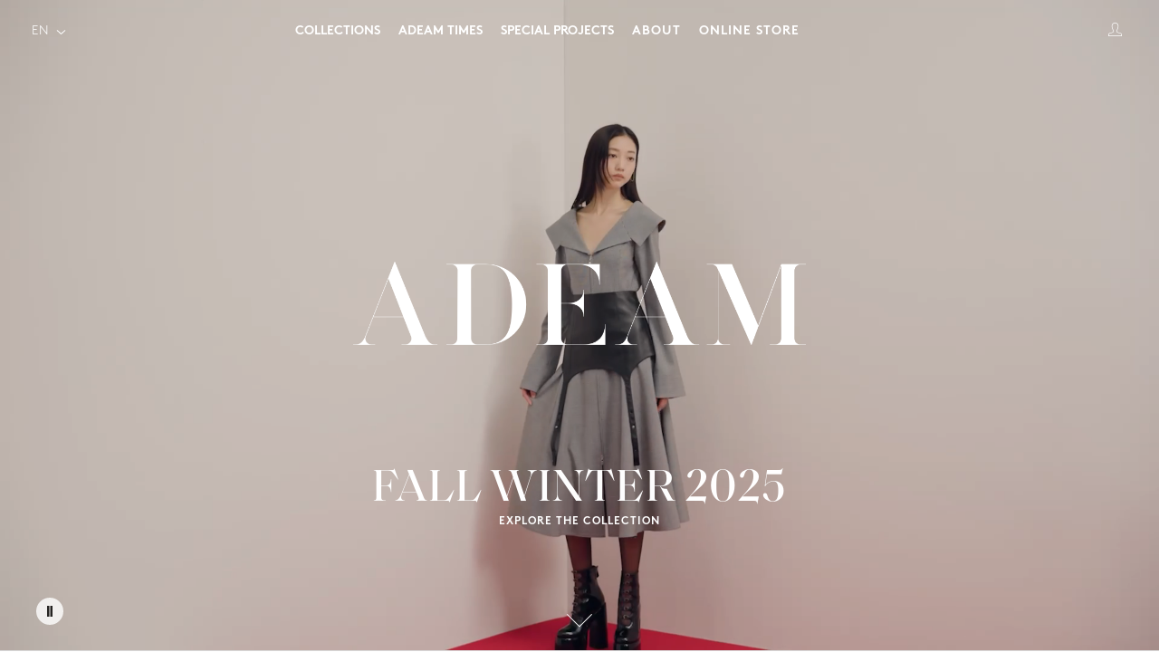

--- FILE ---
content_type: text/html; charset=utf-8
request_url: https://www.adeam.com/
body_size: 19132
content:
<!doctype html>
<html lang="en">
  <head>
    <meta charset="utf-8">
    <meta http-equiv="X-UA-Compatible" content="IE=edge">
    <meta name="viewport" content="width=device-width, initial-scale=1.0, height=device-height, maximum-scale=5.0, minimum-scale=1.0, user-scalable=yes">
    <link rel="canonical" href="https://www.adeam.com/">
    <title>ADEAM Online - Luxury Women&#39;s Clothing &ndash; ADEAM</title>
    <meta name="description" content="High end luxury designer fashion, designed by Hanako Maeda in New York City and Tokyo. Our Japanese American clothing empowers the modern women with Kawaii inspired knits, tops, pants, dresses and jewelry.">

    



    <!-- Google Tag Manager -->
<script>(function(w,d,s,l,i){w[l]=w[l]||[];w[l].push({'gtm.start':
new Date().getTime(),event:'gtm.js'});var f=d.getElementsByTagName(s)[0],
j=d.createElement(s),dl=l!='dataLayer'?'&l='+l:'';j.async=true;j.src=
'https://www.googletagmanager.com/gtm.js?id='+i+dl;f.parentNode.insertBefore(j,f);
})(window,document,'script','dataLayer','GTM-WH46X2Q');</script>
<!-- End Google Tag Manager -->

<!-- Facebook tracking (utilizing gtm dataLayer) -->
<script>
var logState = {
    
    
    'logState' : "Logged Out",
    
    
    'customerEmail' : null,
    
    'customerType'       : 'New',
    'customerTypeNumber' :'1', 
    
    'shippingInfo' : {
        'fullName'  : null,
        'firstName' : null,
        'lastName'  : null,
        'address1'  : null,
        'address2'  : null,
        'street'    : null,
        'city'      : null,
        'province'  : null,
        'zip'       : null,
        'country'   : null,
        'phone'     : null,
    },
    'billingInfo' : {
        'fullName'  : null,
        'firstName' : null,
        'lastName'  : null,
        'address1'  : null,
        'address2'  : null,
        'street'    : null,
        'city'      : null,
        'province'  : null,
        'zip'       : null,
        'country'   : null,
        'phone'     : null,
    },
    'checkoutEmail' : null,
    'currency'      : "USD",
    'pageType'      : 'Log State',
    'event'         : 'Log State'
}

dataLayer.push(logState);
</script>
<!-- End Facebook tracking -->
    <meta name="facebook-domain-verification" content="4ni9g3bg3jz8s6oygo2h8r98gac1js">

<link rel="shortcut icon" href="//www.adeam.com/cdn/shop/t/144/assets/adeam_32x32.png?v=96333391447899662731744020499" type="image/png"><script type="text/javascript" src="//www.adeam.com/cdn/shop/t/144/assets/modernizr-custom.js?v=102216762303210968871744020496"></script>
    
<link rel="prefetch" href="//www.adeam.com/cdn/shop/t/144/assets/layout.checkout.css?v=129238839921186701851744020497" as="style"><link rel="prefetch" href="//www.adeam.com/cdn/shop/t/144/assets/layout.checkout.styleLiquid.scss.css?v=170368155916408181501744020506" as="style"><link rel="prefetch" href="//www.adeam.com/cdn/shop/t/144/assets/layout.password.css?v=12520175064611950681744020499" as="style"><link rel="prefetch" href="//www.adeam.com/cdn/shop/t/144/assets/layout.password.styleLiquid.scss.css?v=14595505339982576461764554139" as="style"><link type="text/css" href="//www.adeam.com/cdn/shop/t/144/assets/layout.theme.css?v=179270038948179927721744020497" rel="stylesheet"><link type="text/css" href="//www.adeam.com/cdn/shop/t/144/assets/layout.theme.styleLiquid.scss.css?v=92437599416861106231744020506" rel="stylesheet"><link rel="prefetch" href="//www.adeam.com/cdn/shop/t/144/assets/template.404.css?v=182322091723822705681744020497" as="style"><link rel="prefetch" href="//www.adeam.com/cdn/shop/t/144/assets/template.article.css?v=77930162206300981481744102290" as="style"><link rel="prefetch" href="//www.adeam.com/cdn/shop/t/144/assets/template.cart.css?v=18588365893177357311744020498" as="style"><link rel="prefetch" href="//www.adeam.com/cdn/shop/t/144/assets/template.collection.css?v=103213038909263893401744020496" as="style"><link type="text/css" href="//www.adeam.com/cdn/shop/t/144/assets/template.index.css?v=141557240739393039541744020498" rel="stylesheet"><link rel="prefetch" href="//www.adeam.com/cdn/shop/t/144/assets/template.page.about.css?v=115294111588431513861744020498" as="style"><link rel="prefetch" href="//www.adeam.com/cdn/shop/t/144/assets/template.page.css?v=58974080060198740991744020496" as="style"><link rel="prefetch" href="//www.adeam.com/cdn/shop/t/144/assets/template.page.stores.css?v=104544683406101478781744020497" as="style"><link rel="prefetch" href="//www.adeam.com/cdn/shop/t/144/assets/template.page.stores_v2.css?v=104544683406101478781744020499" as="style"><link rel="prefetch" href="//www.adeam.com/cdn/shop/t/144/assets/template.product.css?v=51420641779142652001744020496" as="style"><link rel="prefetch" href="//www.adeam.com/cdn/shop/t/144/assets/template.search.css?v=110234298952999064141744020497" as="style"><link rel="prefetch" href="//www.adeam.com/cdn/shop/t/144/assets/template.account.css?v=110840651387121119971744020499" as="style"><link rel="prefetch" href="//www.adeam.com/cdn/shop/t/144/assets/template.activate_account.css?v=162257266091665718131744020497" as="style"><link rel="prefetch" href="//www.adeam.com/cdn/shop/t/144/assets/template.addresses.css?v=23507923751238105911744020499" as="style"><link rel="prefetch" href="//www.adeam.com/cdn/shop/t/144/assets/template.login.css?v=33661563868932326191744020499" as="style"><link rel="prefetch" href="//www.adeam.com/cdn/shop/t/144/assets/template.order.css?v=2135403440796228941744020497" as="style"><link rel="prefetch" href="//www.adeam.com/cdn/shop/t/144/assets/template.register.css?v=155150431704116695531744020498" as="style"><link rel="prefetch" href="//www.adeam.com/cdn/shop/t/144/assets/template.reset_password.css?v=62458593352973756571744020496" as="style"><link type="text/css" href="//www.adeam.com/cdn/shop/t/144/assets/custom.css?v=144026546957595872861757659057" rel="stylesheet">

    
<link rel="prefetch" href="//www.adeam.com/cdn/shop/t/144/assets/layout.checkout.js?v=117907749249166728341744020498" as="script"><link rel="prefetch" href="//www.adeam.com/cdn/shop/t/144/assets/layout.password.js?v=137168198235965790201744020495" as="script"><script type="text/javascript" src="//www.adeam.com/cdn/shop/t/144/assets/vendors@layout.theme.js?v=68623325609651672991744020499" defer="defer"></script><script type="text/javascript" src="//www.adeam.com/cdn/shop/t/144/assets/layout.theme.js?v=158152351004965370961744022478" defer="defer"></script><link rel="prefetch" href="//www.adeam.com/cdn/shop/t/144/assets/template.404.js?v=8352164822252883931744020498" as="script"><link rel="prefetch" href="//www.adeam.com/cdn/shop/t/144/assets/vendors@template.article@template.collection@template.page.about.js?v=2772655485017453911744020495" as="script"><link rel="prefetch" href="//www.adeam.com/cdn/shop/t/144/assets/template.article.js?v=65190779255180992331744020497" as="script"><link rel="prefetch" href="//www.adeam.com/cdn/shop/t/144/assets/template.account@template.addresses@template.cart@template.login@template.order@template.register.js?v=74874052204359956851744020496" as="script"><link rel="prefetch" href="//www.adeam.com/cdn/shop/t/144/assets/template.cart.js?v=139637992990826702151744020499" as="script"><link rel="prefetch" href="//www.adeam.com/cdn/shop/t/144/assets/template.collection.js?v=26166965270248690341744020497" as="script"><script type="text/javascript" src="//www.adeam.com/cdn/shop/t/144/assets/vendors@template.index@template.product.js?v=123023763351579408891744020496" defer="defer"></script><script type="text/javascript" src="//www.adeam.com/cdn/shop/t/144/assets/template.index.js?v=37842040738323643791744020498" defer="defer"></script><link rel="prefetch" href="//www.adeam.com/cdn/shop/t/144/assets/template.page.about.js?v=109797075541235364801744020499" as="script"><link rel="prefetch" href="//www.adeam.com/cdn/shop/t/144/assets/template.page.js?v=45606630690752450321744020496" as="script"><link rel="prefetch" href="//www.adeam.com/cdn/shop/t/144/assets/template.page.stores.js?v=133451436727644514911744020498" as="script"><link rel="prefetch" href="//www.adeam.com/cdn/shop/t/144/assets/template.page.stores_v2.js?v=17525769060681137381744020496" as="script"><link rel="prefetch" href="//www.adeam.com/cdn/shop/t/144/assets/template.product.js?v=60752056557377787681744020497" as="script"><link rel="prefetch" href="//www.adeam.com/cdn/shop/t/144/assets/template.search.js?v=42423354214407441461744020498" as="script"><link rel="prefetch" href="//www.adeam.com/cdn/shop/t/144/assets/template.account.js?v=150790967461357731001744020496" as="script"><link rel="prefetch" href="//www.adeam.com/cdn/shop/t/144/assets/template.activate_account.js?v=115438989783022649751744020498" as="script"><link rel="prefetch" href="//www.adeam.com/cdn/shop/t/144/assets/template.addresses.js?v=47668085423861904261744020495" as="script"><link rel="prefetch" href="//www.adeam.com/cdn/shop/t/144/assets/template.login.js?v=122272398335133289671744020496" as="script"><link rel="prefetch" href="//www.adeam.com/cdn/shop/t/144/assets/template.order.js?v=14238303761762609791744020497" as="script"><link rel="prefetch" href="//www.adeam.com/cdn/shop/t/144/assets/template.register.js?v=70933622249825356371744020499" as="script"><link rel="prefetch" href="//www.adeam.com/cdn/shop/t/144/assets/template.reset_password.js?v=141886997245506365431744020497" as="script">
    <!-- Affirm -->
<script>
  _affirm_config = {
     public_api_key:  "TUI59FO860GMRM4V",
     script:          "https://cdn1.affirm.com/js/v2/affirm.js"
  };
  (function(l,g,m,e,a,f,b){var d,c=l[m]||{},h=document.createElement(f),n=document.getElementsByTagName(f)[0],k=function(a,b,c){return function(){a[b]._.push([c,arguments])}};c[e]=k(c,e,"set");d=c[e];c[a]={};c[a]._=[];d._=[];c[a][b]=k(c,a,b);a=0;for(b="set add save post open empty reset on off trigger ready setProduct".split(" ");a<b.length;a++)d[b[a]]=k(c,e,b[a]);a=0;for(b=["get","token","url","items"];a<b.length;a++)d[b[a]]=function(){};h.async=!0;h.src=g[f];n.parentNode.insertBefore(h,n);delete g[f];d(g);l[m]=c})(window,_affirm_config,"affirm","checkout","ui","script","ready");
  // Use your live public API Key and https://cdn1.affirm.com/js/v2/affirm.js script to point to Affirm production environment.
</script>
  <!-- End Affirm -->
    <script>window.performance && window.performance.mark && window.performance.mark('shopify.content_for_header.start');</script><meta name="google-site-verification" content="UhwXigak9QSkHA6gXAvrG0kO3XQsyUrChqyzpAxBWU8">
<meta id="shopify-digital-wallet" name="shopify-digital-wallet" content="/25623625809/digital_wallets/dialog">
<meta name="shopify-checkout-api-token" content="1642963d7f0846cf0329a6e673d265bd">
<meta id="in-context-paypal-metadata" data-shop-id="25623625809" data-venmo-supported="false" data-environment="production" data-locale="en_US" data-paypal-v4="true" data-currency="USD">
<link rel="alternate" hreflang="x-default" href="https://www.adeam.com/">
<link rel="alternate" hreflang="en" href="https://www.adeam.com/">
<link rel="alternate" hreflang="ja" href="https://www.adeam.com/ja">
<script async="async" src="/checkouts/internal/preloads.js?locale=en-US"></script>
<link rel="preconnect" href="https://shop.app" crossorigin="anonymous">
<script async="async" src="https://shop.app/checkouts/internal/preloads.js?locale=en-US&shop_id=25623625809" crossorigin="anonymous"></script>
<script id="apple-pay-shop-capabilities" type="application/json">{"shopId":25623625809,"countryCode":"US","currencyCode":"USD","merchantCapabilities":["supports3DS"],"merchantId":"gid:\/\/shopify\/Shop\/25623625809","merchantName":"ADEAM","requiredBillingContactFields":["postalAddress","email","phone"],"requiredShippingContactFields":["postalAddress","email","phone"],"shippingType":"shipping","supportedNetworks":["visa","masterCard","amex","discover","elo","jcb"],"total":{"type":"pending","label":"ADEAM","amount":"1.00"},"shopifyPaymentsEnabled":true,"supportsSubscriptions":true}</script>
<script id="shopify-features" type="application/json">{"accessToken":"1642963d7f0846cf0329a6e673d265bd","betas":["rich-media-storefront-analytics"],"domain":"www.adeam.com","predictiveSearch":true,"shopId":25623625809,"locale":"en"}</script>
<script>var Shopify = Shopify || {};
Shopify.shop = "adeam.myshopify.com";
Shopify.locale = "en";
Shopify.currency = {"active":"USD","rate":"1.0"};
Shopify.country = "US";
Shopify.theme = {"name":"adeam_shopify\/past-prod\/ADEAM-TIMES-2025-March-v2","id":144358277298,"schema_name":null,"schema_version":null,"theme_store_id":null,"role":"main"};
Shopify.theme.handle = "null";
Shopify.theme.style = {"id":null,"handle":null};
Shopify.cdnHost = "www.adeam.com/cdn";
Shopify.routes = Shopify.routes || {};
Shopify.routes.root = "/";</script>
<script type="module">!function(o){(o.Shopify=o.Shopify||{}).modules=!0}(window);</script>
<script>!function(o){function n(){var o=[];function n(){o.push(Array.prototype.slice.apply(arguments))}return n.q=o,n}var t=o.Shopify=o.Shopify||{};t.loadFeatures=n(),t.autoloadFeatures=n()}(window);</script>
<script>
  window.ShopifyPay = window.ShopifyPay || {};
  window.ShopifyPay.apiHost = "shop.app\/pay";
  window.ShopifyPay.redirectState = null;
</script>
<script id="shop-js-analytics" type="application/json">{"pageType":"index"}</script>
<script defer="defer" async type="module" src="//www.adeam.com/cdn/shopifycloud/shop-js/modules/v2/client.init-shop-cart-sync_WVOgQShq.en.esm.js"></script>
<script defer="defer" async type="module" src="//www.adeam.com/cdn/shopifycloud/shop-js/modules/v2/chunk.common_C_13GLB1.esm.js"></script>
<script defer="defer" async type="module" src="//www.adeam.com/cdn/shopifycloud/shop-js/modules/v2/chunk.modal_CLfMGd0m.esm.js"></script>
<script type="module">
  await import("//www.adeam.com/cdn/shopifycloud/shop-js/modules/v2/client.init-shop-cart-sync_WVOgQShq.en.esm.js");
await import("//www.adeam.com/cdn/shopifycloud/shop-js/modules/v2/chunk.common_C_13GLB1.esm.js");
await import("//www.adeam.com/cdn/shopifycloud/shop-js/modules/v2/chunk.modal_CLfMGd0m.esm.js");

  window.Shopify.SignInWithShop?.initShopCartSync?.({"fedCMEnabled":true,"windoidEnabled":true});

</script>
<script>
  window.Shopify = window.Shopify || {};
  if (!window.Shopify.featureAssets) window.Shopify.featureAssets = {};
  window.Shopify.featureAssets['shop-js'] = {"shop-cart-sync":["modules/v2/client.shop-cart-sync_DuR37GeY.en.esm.js","modules/v2/chunk.common_C_13GLB1.esm.js","modules/v2/chunk.modal_CLfMGd0m.esm.js"],"init-fed-cm":["modules/v2/client.init-fed-cm_BucUoe6W.en.esm.js","modules/v2/chunk.common_C_13GLB1.esm.js","modules/v2/chunk.modal_CLfMGd0m.esm.js"],"shop-toast-manager":["modules/v2/client.shop-toast-manager_B0JfrpKj.en.esm.js","modules/v2/chunk.common_C_13GLB1.esm.js","modules/v2/chunk.modal_CLfMGd0m.esm.js"],"init-shop-cart-sync":["modules/v2/client.init-shop-cart-sync_WVOgQShq.en.esm.js","modules/v2/chunk.common_C_13GLB1.esm.js","modules/v2/chunk.modal_CLfMGd0m.esm.js"],"shop-button":["modules/v2/client.shop-button_B_U3bv27.en.esm.js","modules/v2/chunk.common_C_13GLB1.esm.js","modules/v2/chunk.modal_CLfMGd0m.esm.js"],"init-windoid":["modules/v2/client.init-windoid_DuP9q_di.en.esm.js","modules/v2/chunk.common_C_13GLB1.esm.js","modules/v2/chunk.modal_CLfMGd0m.esm.js"],"shop-cash-offers":["modules/v2/client.shop-cash-offers_BmULhtno.en.esm.js","modules/v2/chunk.common_C_13GLB1.esm.js","modules/v2/chunk.modal_CLfMGd0m.esm.js"],"pay-button":["modules/v2/client.pay-button_CrPSEbOK.en.esm.js","modules/v2/chunk.common_C_13GLB1.esm.js","modules/v2/chunk.modal_CLfMGd0m.esm.js"],"init-customer-accounts":["modules/v2/client.init-customer-accounts_jNk9cPYQ.en.esm.js","modules/v2/client.shop-login-button_DJ5ldayH.en.esm.js","modules/v2/chunk.common_C_13GLB1.esm.js","modules/v2/chunk.modal_CLfMGd0m.esm.js"],"avatar":["modules/v2/client.avatar_BTnouDA3.en.esm.js"],"checkout-modal":["modules/v2/client.checkout-modal_pBPyh9w8.en.esm.js","modules/v2/chunk.common_C_13GLB1.esm.js","modules/v2/chunk.modal_CLfMGd0m.esm.js"],"init-shop-for-new-customer-accounts":["modules/v2/client.init-shop-for-new-customer-accounts_BUoCy7a5.en.esm.js","modules/v2/client.shop-login-button_DJ5ldayH.en.esm.js","modules/v2/chunk.common_C_13GLB1.esm.js","modules/v2/chunk.modal_CLfMGd0m.esm.js"],"init-customer-accounts-sign-up":["modules/v2/client.init-customer-accounts-sign-up_CnczCz9H.en.esm.js","modules/v2/client.shop-login-button_DJ5ldayH.en.esm.js","modules/v2/chunk.common_C_13GLB1.esm.js","modules/v2/chunk.modal_CLfMGd0m.esm.js"],"init-shop-email-lookup-coordinator":["modules/v2/client.init-shop-email-lookup-coordinator_CzjY5t9o.en.esm.js","modules/v2/chunk.common_C_13GLB1.esm.js","modules/v2/chunk.modal_CLfMGd0m.esm.js"],"shop-follow-button":["modules/v2/client.shop-follow-button_CsYC63q7.en.esm.js","modules/v2/chunk.common_C_13GLB1.esm.js","modules/v2/chunk.modal_CLfMGd0m.esm.js"],"shop-login-button":["modules/v2/client.shop-login-button_DJ5ldayH.en.esm.js","modules/v2/chunk.common_C_13GLB1.esm.js","modules/v2/chunk.modal_CLfMGd0m.esm.js"],"shop-login":["modules/v2/client.shop-login_B9ccPdmx.en.esm.js","modules/v2/chunk.common_C_13GLB1.esm.js","modules/v2/chunk.modal_CLfMGd0m.esm.js"],"lead-capture":["modules/v2/client.lead-capture_D0K_KgYb.en.esm.js","modules/v2/chunk.common_C_13GLB1.esm.js","modules/v2/chunk.modal_CLfMGd0m.esm.js"],"payment-terms":["modules/v2/client.payment-terms_BWmiNN46.en.esm.js","modules/v2/chunk.common_C_13GLB1.esm.js","modules/v2/chunk.modal_CLfMGd0m.esm.js"]};
</script>
<script>(function() {
  var isLoaded = false;
  function asyncLoad() {
    if (isLoaded) return;
    isLoaded = true;
    var urls = ["https:\/\/static.klaviyo.com\/onsite\/js\/ThuEky\/klaviyo.js?company_id=ThuEky\u0026shop=adeam.myshopify.com"];
    for (var i = 0; i < urls.length; i++) {
      var s = document.createElement('script');
      s.type = 'text/javascript';
      s.async = true;
      s.src = urls[i];
      var x = document.getElementsByTagName('script')[0];
      x.parentNode.insertBefore(s, x);
    }
  };
  if(window.attachEvent) {
    window.attachEvent('onload', asyncLoad);
  } else {
    window.addEventListener('load', asyncLoad, false);
  }
})();</script>
<script id="__st">var __st={"a":25623625809,"offset":-18000,"reqid":"cbac89a1-3a42-46a2-9638-90a0d91b5552-1769575025","pageurl":"www.adeam.com\/","u":"8aaa115d6a69","p":"home"};</script>
<script>window.ShopifyPaypalV4VisibilityTracking = true;</script>
<script id="captcha-bootstrap">!function(){'use strict';const t='contact',e='account',n='new_comment',o=[[t,t],['blogs',n],['comments',n],[t,'customer']],c=[[e,'customer_login'],[e,'guest_login'],[e,'recover_customer_password'],[e,'create_customer']],r=t=>t.map((([t,e])=>`form[action*='/${t}']:not([data-nocaptcha='true']) input[name='form_type'][value='${e}']`)).join(','),a=t=>()=>t?[...document.querySelectorAll(t)].map((t=>t.form)):[];function s(){const t=[...o],e=r(t);return a(e)}const i='password',u='form_key',d=['recaptcha-v3-token','g-recaptcha-response','h-captcha-response',i],f=()=>{try{return window.sessionStorage}catch{return}},m='__shopify_v',_=t=>t.elements[u];function p(t,e,n=!1){try{const o=window.sessionStorage,c=JSON.parse(o.getItem(e)),{data:r}=function(t){const{data:e,action:n}=t;return t[m]||n?{data:e,action:n}:{data:t,action:n}}(c);for(const[e,n]of Object.entries(r))t.elements[e]&&(t.elements[e].value=n);n&&o.removeItem(e)}catch(o){console.error('form repopulation failed',{error:o})}}const l='form_type',E='cptcha';function T(t){t.dataset[E]=!0}const w=window,h=w.document,L='Shopify',v='ce_forms',y='captcha';let A=!1;((t,e)=>{const n=(g='f06e6c50-85a8-45c8-87d0-21a2b65856fe',I='https://cdn.shopify.com/shopifycloud/storefront-forms-hcaptcha/ce_storefront_forms_captcha_hcaptcha.v1.5.2.iife.js',D={infoText:'Protected by hCaptcha',privacyText:'Privacy',termsText:'Terms'},(t,e,n)=>{const o=w[L][v],c=o.bindForm;if(c)return c(t,g,e,D).then(n);var r;o.q.push([[t,g,e,D],n]),r=I,A||(h.body.append(Object.assign(h.createElement('script'),{id:'captcha-provider',async:!0,src:r})),A=!0)});var g,I,D;w[L]=w[L]||{},w[L][v]=w[L][v]||{},w[L][v].q=[],w[L][y]=w[L][y]||{},w[L][y].protect=function(t,e){n(t,void 0,e),T(t)},Object.freeze(w[L][y]),function(t,e,n,w,h,L){const[v,y,A,g]=function(t,e,n){const i=e?o:[],u=t?c:[],d=[...i,...u],f=r(d),m=r(i),_=r(d.filter((([t,e])=>n.includes(e))));return[a(f),a(m),a(_),s()]}(w,h,L),I=t=>{const e=t.target;return e instanceof HTMLFormElement?e:e&&e.form},D=t=>v().includes(t);t.addEventListener('submit',(t=>{const e=I(t);if(!e)return;const n=D(e)&&!e.dataset.hcaptchaBound&&!e.dataset.recaptchaBound,o=_(e),c=g().includes(e)&&(!o||!o.value);(n||c)&&t.preventDefault(),c&&!n&&(function(t){try{if(!f())return;!function(t){const e=f();if(!e)return;const n=_(t);if(!n)return;const o=n.value;o&&e.removeItem(o)}(t);const e=Array.from(Array(32),(()=>Math.random().toString(36)[2])).join('');!function(t,e){_(t)||t.append(Object.assign(document.createElement('input'),{type:'hidden',name:u})),t.elements[u].value=e}(t,e),function(t,e){const n=f();if(!n)return;const o=[...t.querySelectorAll(`input[type='${i}']`)].map((({name:t})=>t)),c=[...d,...o],r={};for(const[a,s]of new FormData(t).entries())c.includes(a)||(r[a]=s);n.setItem(e,JSON.stringify({[m]:1,action:t.action,data:r}))}(t,e)}catch(e){console.error('failed to persist form',e)}}(e),e.submit())}));const S=(t,e)=>{t&&!t.dataset[E]&&(n(t,e.some((e=>e===t))),T(t))};for(const o of['focusin','change'])t.addEventListener(o,(t=>{const e=I(t);D(e)&&S(e,y())}));const B=e.get('form_key'),M=e.get(l),P=B&&M;t.addEventListener('DOMContentLoaded',(()=>{const t=y();if(P)for(const e of t)e.elements[l].value===M&&p(e,B);[...new Set([...A(),...v().filter((t=>'true'===t.dataset.shopifyCaptcha))])].forEach((e=>S(e,t)))}))}(h,new URLSearchParams(w.location.search),n,t,e,['guest_login'])})(!0,!1)}();</script>
<script integrity="sha256-4kQ18oKyAcykRKYeNunJcIwy7WH5gtpwJnB7kiuLZ1E=" data-source-attribution="shopify.loadfeatures" defer="defer" src="//www.adeam.com/cdn/shopifycloud/storefront/assets/storefront/load_feature-a0a9edcb.js" crossorigin="anonymous"></script>
<script crossorigin="anonymous" defer="defer" src="//www.adeam.com/cdn/shopifycloud/storefront/assets/shopify_pay/storefront-65b4c6d7.js?v=20250812"></script>
<script data-source-attribution="shopify.dynamic_checkout.dynamic.init">var Shopify=Shopify||{};Shopify.PaymentButton=Shopify.PaymentButton||{isStorefrontPortableWallets:!0,init:function(){window.Shopify.PaymentButton.init=function(){};var t=document.createElement("script");t.src="https://www.adeam.com/cdn/shopifycloud/portable-wallets/latest/portable-wallets.en.js",t.type="module",document.head.appendChild(t)}};
</script>
<script data-source-attribution="shopify.dynamic_checkout.buyer_consent">
  function portableWalletsHideBuyerConsent(e){var t=document.getElementById("shopify-buyer-consent"),n=document.getElementById("shopify-subscription-policy-button");t&&n&&(t.classList.add("hidden"),t.setAttribute("aria-hidden","true"),n.removeEventListener("click",e))}function portableWalletsShowBuyerConsent(e){var t=document.getElementById("shopify-buyer-consent"),n=document.getElementById("shopify-subscription-policy-button");t&&n&&(t.classList.remove("hidden"),t.removeAttribute("aria-hidden"),n.addEventListener("click",e))}window.Shopify?.PaymentButton&&(window.Shopify.PaymentButton.hideBuyerConsent=portableWalletsHideBuyerConsent,window.Shopify.PaymentButton.showBuyerConsent=portableWalletsShowBuyerConsent);
</script>
<script data-source-attribution="shopify.dynamic_checkout.cart.bootstrap">document.addEventListener("DOMContentLoaded",(function(){function t(){return document.querySelector("shopify-accelerated-checkout-cart, shopify-accelerated-checkout")}if(t())Shopify.PaymentButton.init();else{new MutationObserver((function(e,n){t()&&(Shopify.PaymentButton.init(),n.disconnect())})).observe(document.body,{childList:!0,subtree:!0})}}));
</script>
<link id="shopify-accelerated-checkout-styles" rel="stylesheet" media="screen" href="https://www.adeam.com/cdn/shopifycloud/portable-wallets/latest/accelerated-checkout-backwards-compat.css" crossorigin="anonymous">
<style id="shopify-accelerated-checkout-cart">
        #shopify-buyer-consent {
  margin-top: 1em;
  display: inline-block;
  width: 100%;
}

#shopify-buyer-consent.hidden {
  display: none;
}

#shopify-subscription-policy-button {
  background: none;
  border: none;
  padding: 0;
  text-decoration: underline;
  font-size: inherit;
  cursor: pointer;
}

#shopify-subscription-policy-button::before {
  box-shadow: none;
}

      </style>

<script>window.performance && window.performance.mark && window.performance.mark('shopify.content_for_header.end');</script>
  <meta property="og:image" content="https://cdn.shopify.com/s/files/1/0256/2362/5809/files/Adeam_logo_checkout.jpg?height=628&pad_color=fff&v=1613696349&width=1200" />
<meta property="og:image:secure_url" content="https://cdn.shopify.com/s/files/1/0256/2362/5809/files/Adeam_logo_checkout.jpg?height=628&pad_color=fff&v=1613696349&width=1200" />
<meta property="og:image:width" content="1200" />
<meta property="og:image:height" content="628" />
<link href="https://monorail-edge.shopifysvc.com" rel="dns-prefetch">
<script>(function(){if ("sendBeacon" in navigator && "performance" in window) {try {var session_token_from_headers = performance.getEntriesByType('navigation')[0].serverTiming.find(x => x.name == '_s').description;} catch {var session_token_from_headers = undefined;}var session_cookie_matches = document.cookie.match(/_shopify_s=([^;]*)/);var session_token_from_cookie = session_cookie_matches && session_cookie_matches.length === 2 ? session_cookie_matches[1] : "";var session_token = session_token_from_headers || session_token_from_cookie || "";function handle_abandonment_event(e) {var entries = performance.getEntries().filter(function(entry) {return /monorail-edge.shopifysvc.com/.test(entry.name);});if (!window.abandonment_tracked && entries.length === 0) {window.abandonment_tracked = true;var currentMs = Date.now();var navigation_start = performance.timing.navigationStart;var payload = {shop_id: 25623625809,url: window.location.href,navigation_start,duration: currentMs - navigation_start,session_token,page_type: "index"};window.navigator.sendBeacon("https://monorail-edge.shopifysvc.com/v1/produce", JSON.stringify({schema_id: "online_store_buyer_site_abandonment/1.1",payload: payload,metadata: {event_created_at_ms: currentMs,event_sent_at_ms: currentMs}}));}}window.addEventListener('pagehide', handle_abandonment_event);}}());</script>
<script id="web-pixels-manager-setup">(function e(e,d,r,n,o){if(void 0===o&&(o={}),!Boolean(null===(a=null===(i=window.Shopify)||void 0===i?void 0:i.analytics)||void 0===a?void 0:a.replayQueue)){var i,a;window.Shopify=window.Shopify||{};var t=window.Shopify;t.analytics=t.analytics||{};var s=t.analytics;s.replayQueue=[],s.publish=function(e,d,r){return s.replayQueue.push([e,d,r]),!0};try{self.performance.mark("wpm:start")}catch(e){}var l=function(){var e={modern:/Edge?\/(1{2}[4-9]|1[2-9]\d|[2-9]\d{2}|\d{4,})\.\d+(\.\d+|)|Firefox\/(1{2}[4-9]|1[2-9]\d|[2-9]\d{2}|\d{4,})\.\d+(\.\d+|)|Chrom(ium|e)\/(9{2}|\d{3,})\.\d+(\.\d+|)|(Maci|X1{2}).+ Version\/(15\.\d+|(1[6-9]|[2-9]\d|\d{3,})\.\d+)([,.]\d+|)( \(\w+\)|)( Mobile\/\w+|) Safari\/|Chrome.+OPR\/(9{2}|\d{3,})\.\d+\.\d+|(CPU[ +]OS|iPhone[ +]OS|CPU[ +]iPhone|CPU IPhone OS|CPU iPad OS)[ +]+(15[._]\d+|(1[6-9]|[2-9]\d|\d{3,})[._]\d+)([._]\d+|)|Android:?[ /-](13[3-9]|1[4-9]\d|[2-9]\d{2}|\d{4,})(\.\d+|)(\.\d+|)|Android.+Firefox\/(13[5-9]|1[4-9]\d|[2-9]\d{2}|\d{4,})\.\d+(\.\d+|)|Android.+Chrom(ium|e)\/(13[3-9]|1[4-9]\d|[2-9]\d{2}|\d{4,})\.\d+(\.\d+|)|SamsungBrowser\/([2-9]\d|\d{3,})\.\d+/,legacy:/Edge?\/(1[6-9]|[2-9]\d|\d{3,})\.\d+(\.\d+|)|Firefox\/(5[4-9]|[6-9]\d|\d{3,})\.\d+(\.\d+|)|Chrom(ium|e)\/(5[1-9]|[6-9]\d|\d{3,})\.\d+(\.\d+|)([\d.]+$|.*Safari\/(?![\d.]+ Edge\/[\d.]+$))|(Maci|X1{2}).+ Version\/(10\.\d+|(1[1-9]|[2-9]\d|\d{3,})\.\d+)([,.]\d+|)( \(\w+\)|)( Mobile\/\w+|) Safari\/|Chrome.+OPR\/(3[89]|[4-9]\d|\d{3,})\.\d+\.\d+|(CPU[ +]OS|iPhone[ +]OS|CPU[ +]iPhone|CPU IPhone OS|CPU iPad OS)[ +]+(10[._]\d+|(1[1-9]|[2-9]\d|\d{3,})[._]\d+)([._]\d+|)|Android:?[ /-](13[3-9]|1[4-9]\d|[2-9]\d{2}|\d{4,})(\.\d+|)(\.\d+|)|Mobile Safari.+OPR\/([89]\d|\d{3,})\.\d+\.\d+|Android.+Firefox\/(13[5-9]|1[4-9]\d|[2-9]\d{2}|\d{4,})\.\d+(\.\d+|)|Android.+Chrom(ium|e)\/(13[3-9]|1[4-9]\d|[2-9]\d{2}|\d{4,})\.\d+(\.\d+|)|Android.+(UC? ?Browser|UCWEB|U3)[ /]?(15\.([5-9]|\d{2,})|(1[6-9]|[2-9]\d|\d{3,})\.\d+)\.\d+|SamsungBrowser\/(5\.\d+|([6-9]|\d{2,})\.\d+)|Android.+MQ{2}Browser\/(14(\.(9|\d{2,})|)|(1[5-9]|[2-9]\d|\d{3,})(\.\d+|))(\.\d+|)|K[Aa][Ii]OS\/(3\.\d+|([4-9]|\d{2,})\.\d+)(\.\d+|)/},d=e.modern,r=e.legacy,n=navigator.userAgent;return n.match(d)?"modern":n.match(r)?"legacy":"unknown"}(),u="modern"===l?"modern":"legacy",c=(null!=n?n:{modern:"",legacy:""})[u],f=function(e){return[e.baseUrl,"/wpm","/b",e.hashVersion,"modern"===e.buildTarget?"m":"l",".js"].join("")}({baseUrl:d,hashVersion:r,buildTarget:u}),m=function(e){var d=e.version,r=e.bundleTarget,n=e.surface,o=e.pageUrl,i=e.monorailEndpoint;return{emit:function(e){var a=e.status,t=e.errorMsg,s=(new Date).getTime(),l=JSON.stringify({metadata:{event_sent_at_ms:s},events:[{schema_id:"web_pixels_manager_load/3.1",payload:{version:d,bundle_target:r,page_url:o,status:a,surface:n,error_msg:t},metadata:{event_created_at_ms:s}}]});if(!i)return console&&console.warn&&console.warn("[Web Pixels Manager] No Monorail endpoint provided, skipping logging."),!1;try{return self.navigator.sendBeacon.bind(self.navigator)(i,l)}catch(e){}var u=new XMLHttpRequest;try{return u.open("POST",i,!0),u.setRequestHeader("Content-Type","text/plain"),u.send(l),!0}catch(e){return console&&console.warn&&console.warn("[Web Pixels Manager] Got an unhandled error while logging to Monorail."),!1}}}}({version:r,bundleTarget:l,surface:e.surface,pageUrl:self.location.href,monorailEndpoint:e.monorailEndpoint});try{o.browserTarget=l,function(e){var d=e.src,r=e.async,n=void 0===r||r,o=e.onload,i=e.onerror,a=e.sri,t=e.scriptDataAttributes,s=void 0===t?{}:t,l=document.createElement("script"),u=document.querySelector("head"),c=document.querySelector("body");if(l.async=n,l.src=d,a&&(l.integrity=a,l.crossOrigin="anonymous"),s)for(var f in s)if(Object.prototype.hasOwnProperty.call(s,f))try{l.dataset[f]=s[f]}catch(e){}if(o&&l.addEventListener("load",o),i&&l.addEventListener("error",i),u)u.appendChild(l);else{if(!c)throw new Error("Did not find a head or body element to append the script");c.appendChild(l)}}({src:f,async:!0,onload:function(){if(!function(){var e,d;return Boolean(null===(d=null===(e=window.Shopify)||void 0===e?void 0:e.analytics)||void 0===d?void 0:d.initialized)}()){var d=window.webPixelsManager.init(e)||void 0;if(d){var r=window.Shopify.analytics;r.replayQueue.forEach((function(e){var r=e[0],n=e[1],o=e[2];d.publishCustomEvent(r,n,o)})),r.replayQueue=[],r.publish=d.publishCustomEvent,r.visitor=d.visitor,r.initialized=!0}}},onerror:function(){return m.emit({status:"failed",errorMsg:"".concat(f," has failed to load")})},sri:function(e){var d=/^sha384-[A-Za-z0-9+/=]+$/;return"string"==typeof e&&d.test(e)}(c)?c:"",scriptDataAttributes:o}),m.emit({status:"loading"})}catch(e){m.emit({status:"failed",errorMsg:(null==e?void 0:e.message)||"Unknown error"})}}})({shopId: 25623625809,storefrontBaseUrl: "https://www.adeam.com",extensionsBaseUrl: "https://extensions.shopifycdn.com/cdn/shopifycloud/web-pixels-manager",monorailEndpoint: "https://monorail-edge.shopifysvc.com/unstable/produce_batch",surface: "storefront-renderer",enabledBetaFlags: ["2dca8a86"],webPixelsConfigList: [{"id":"1843331250","configuration":"{\"accountID\":\"ThuEky\",\"webPixelConfig\":\"eyJlbmFibGVBZGRlZFRvQ2FydEV2ZW50cyI6IHRydWV9\"}","eventPayloadVersion":"v1","runtimeContext":"STRICT","scriptVersion":"524f6c1ee37bacdca7657a665bdca589","type":"APP","apiClientId":123074,"privacyPurposes":["ANALYTICS","MARKETING"],"dataSharingAdjustments":{"protectedCustomerApprovalScopes":["read_customer_address","read_customer_email","read_customer_name","read_customer_personal_data","read_customer_phone"]}},{"id":"496337074","configuration":"{\"config\":\"{\\\"pixel_id\\\":\\\"G-8K5B7VE0S6\\\",\\\"gtag_events\\\":[{\\\"type\\\":\\\"begin_checkout\\\",\\\"action_label\\\":[\\\"G-8K5B7VE0S6\\\",\\\"AW-882048390\\\/pshDCLCcvfsBEIb7y6QD\\\"]},{\\\"type\\\":\\\"search\\\",\\\"action_label\\\":[\\\"G-8K5B7VE0S6\\\",\\\"AW-882048390\\\/m4ttCLOcvfsBEIb7y6QD\\\"]},{\\\"type\\\":\\\"view_item\\\",\\\"action_label\\\":[\\\"G-8K5B7VE0S6\\\",\\\"AW-882048390\\\/AiPPCKqcvfsBEIb7y6QD\\\",\\\"MC-8DSXN02Z7H\\\"]},{\\\"type\\\":\\\"purchase\\\",\\\"action_label\\\":[\\\"G-8K5B7VE0S6\\\",\\\"AW-882048390\\\/oB_OCKecvfsBEIb7y6QD\\\",\\\"MC-8DSXN02Z7H\\\"]},{\\\"type\\\":\\\"page_view\\\",\\\"action_label\\\":[\\\"G-8K5B7VE0S6\\\",\\\"AW-882048390\\\/nSHYCKScvfsBEIb7y6QD\\\",\\\"MC-8DSXN02Z7H\\\"]},{\\\"type\\\":\\\"add_payment_info\\\",\\\"action_label\\\":[\\\"G-8K5B7VE0S6\\\",\\\"AW-882048390\\\/H0fGCLacvfsBEIb7y6QD\\\"]},{\\\"type\\\":\\\"add_to_cart\\\",\\\"action_label\\\":[\\\"G-8K5B7VE0S6\\\",\\\"AW-882048390\\\/iqvICK2cvfsBEIb7y6QD\\\"]}],\\\"enable_monitoring_mode\\\":false}\"}","eventPayloadVersion":"v1","runtimeContext":"OPEN","scriptVersion":"b2a88bafab3e21179ed38636efcd8a93","type":"APP","apiClientId":1780363,"privacyPurposes":[],"dataSharingAdjustments":{"protectedCustomerApprovalScopes":["read_customer_address","read_customer_email","read_customer_name","read_customer_personal_data","read_customer_phone"]}},{"id":"444432562","configuration":"{\"pixelCode\":\"CDML7H3C77U60CL1BDRG\"}","eventPayloadVersion":"v1","runtimeContext":"STRICT","scriptVersion":"22e92c2ad45662f435e4801458fb78cc","type":"APP","apiClientId":4383523,"privacyPurposes":["ANALYTICS","MARKETING","SALE_OF_DATA"],"dataSharingAdjustments":{"protectedCustomerApprovalScopes":["read_customer_address","read_customer_email","read_customer_name","read_customer_personal_data","read_customer_phone"]}},{"id":"278364338","configuration":"{\"pixel_id\":\"570355563841895\",\"pixel_type\":\"facebook_pixel\",\"metaapp_system_user_token\":\"-\"}","eventPayloadVersion":"v1","runtimeContext":"OPEN","scriptVersion":"ca16bc87fe92b6042fbaa3acc2fbdaa6","type":"APP","apiClientId":2329312,"privacyPurposes":["ANALYTICS","MARKETING","SALE_OF_DATA"],"dataSharingAdjustments":{"protectedCustomerApprovalScopes":["read_customer_address","read_customer_email","read_customer_name","read_customer_personal_data","read_customer_phone"]}},{"id":"91750578","configuration":"{\"tagID\":\"2612565203287\"}","eventPayloadVersion":"v1","runtimeContext":"STRICT","scriptVersion":"18031546ee651571ed29edbe71a3550b","type":"APP","apiClientId":3009811,"privacyPurposes":["ANALYTICS","MARKETING","SALE_OF_DATA"],"dataSharingAdjustments":{"protectedCustomerApprovalScopes":["read_customer_address","read_customer_email","read_customer_name","read_customer_personal_data","read_customer_phone"]}},{"id":"shopify-app-pixel","configuration":"{}","eventPayloadVersion":"v1","runtimeContext":"STRICT","scriptVersion":"0450","apiClientId":"shopify-pixel","type":"APP","privacyPurposes":["ANALYTICS","MARKETING"]},{"id":"shopify-custom-pixel","eventPayloadVersion":"v1","runtimeContext":"LAX","scriptVersion":"0450","apiClientId":"shopify-pixel","type":"CUSTOM","privacyPurposes":["ANALYTICS","MARKETING"]}],isMerchantRequest: false,initData: {"shop":{"name":"ADEAM","paymentSettings":{"currencyCode":"USD"},"myshopifyDomain":"adeam.myshopify.com","countryCode":"US","storefrontUrl":"https:\/\/www.adeam.com"},"customer":null,"cart":null,"checkout":null,"productVariants":[],"purchasingCompany":null},},"https://www.adeam.com/cdn","fcfee988w5aeb613cpc8e4bc33m6693e112",{"modern":"","legacy":""},{"shopId":"25623625809","storefrontBaseUrl":"https:\/\/www.adeam.com","extensionBaseUrl":"https:\/\/extensions.shopifycdn.com\/cdn\/shopifycloud\/web-pixels-manager","surface":"storefront-renderer","enabledBetaFlags":"[\"2dca8a86\"]","isMerchantRequest":"false","hashVersion":"fcfee988w5aeb613cpc8e4bc33m6693e112","publish":"custom","events":"[[\"page_viewed\",{}]]"});</script><script>
  window.ShopifyAnalytics = window.ShopifyAnalytics || {};
  window.ShopifyAnalytics.meta = window.ShopifyAnalytics.meta || {};
  window.ShopifyAnalytics.meta.currency = 'USD';
  var meta = {"page":{"pageType":"home","requestId":"cbac89a1-3a42-46a2-9638-90a0d91b5552-1769575025"}};
  for (var attr in meta) {
    window.ShopifyAnalytics.meta[attr] = meta[attr];
  }
</script>
<script class="analytics">
  (function () {
    var customDocumentWrite = function(content) {
      var jquery = null;

      if (window.jQuery) {
        jquery = window.jQuery;
      } else if (window.Checkout && window.Checkout.$) {
        jquery = window.Checkout.$;
      }

      if (jquery) {
        jquery('body').append(content);
      }
    };

    var hasLoggedConversion = function(token) {
      if (token) {
        return document.cookie.indexOf('loggedConversion=' + token) !== -1;
      }
      return false;
    }

    var setCookieIfConversion = function(token) {
      if (token) {
        var twoMonthsFromNow = new Date(Date.now());
        twoMonthsFromNow.setMonth(twoMonthsFromNow.getMonth() + 2);

        document.cookie = 'loggedConversion=' + token + '; expires=' + twoMonthsFromNow;
      }
    }

    var trekkie = window.ShopifyAnalytics.lib = window.trekkie = window.trekkie || [];
    if (trekkie.integrations) {
      return;
    }
    trekkie.methods = [
      'identify',
      'page',
      'ready',
      'track',
      'trackForm',
      'trackLink'
    ];
    trekkie.factory = function(method) {
      return function() {
        var args = Array.prototype.slice.call(arguments);
        args.unshift(method);
        trekkie.push(args);
        return trekkie;
      };
    };
    for (var i = 0; i < trekkie.methods.length; i++) {
      var key = trekkie.methods[i];
      trekkie[key] = trekkie.factory(key);
    }
    trekkie.load = function(config) {
      trekkie.config = config || {};
      trekkie.config.initialDocumentCookie = document.cookie;
      var first = document.getElementsByTagName('script')[0];
      var script = document.createElement('script');
      script.type = 'text/javascript';
      script.onerror = function(e) {
        var scriptFallback = document.createElement('script');
        scriptFallback.type = 'text/javascript';
        scriptFallback.onerror = function(error) {
                var Monorail = {
      produce: function produce(monorailDomain, schemaId, payload) {
        var currentMs = new Date().getTime();
        var event = {
          schema_id: schemaId,
          payload: payload,
          metadata: {
            event_created_at_ms: currentMs,
            event_sent_at_ms: currentMs
          }
        };
        return Monorail.sendRequest("https://" + monorailDomain + "/v1/produce", JSON.stringify(event));
      },
      sendRequest: function sendRequest(endpointUrl, payload) {
        // Try the sendBeacon API
        if (window && window.navigator && typeof window.navigator.sendBeacon === 'function' && typeof window.Blob === 'function' && !Monorail.isIos12()) {
          var blobData = new window.Blob([payload], {
            type: 'text/plain'
          });

          if (window.navigator.sendBeacon(endpointUrl, blobData)) {
            return true;
          } // sendBeacon was not successful

        } // XHR beacon

        var xhr = new XMLHttpRequest();

        try {
          xhr.open('POST', endpointUrl);
          xhr.setRequestHeader('Content-Type', 'text/plain');
          xhr.send(payload);
        } catch (e) {
          console.log(e);
        }

        return false;
      },
      isIos12: function isIos12() {
        return window.navigator.userAgent.lastIndexOf('iPhone; CPU iPhone OS 12_') !== -1 || window.navigator.userAgent.lastIndexOf('iPad; CPU OS 12_') !== -1;
      }
    };
    Monorail.produce('monorail-edge.shopifysvc.com',
      'trekkie_storefront_load_errors/1.1',
      {shop_id: 25623625809,
      theme_id: 144358277298,
      app_name: "storefront",
      context_url: window.location.href,
      source_url: "//www.adeam.com/cdn/s/trekkie.storefront.a804e9514e4efded663580eddd6991fcc12b5451.min.js"});

        };
        scriptFallback.async = true;
        scriptFallback.src = '//www.adeam.com/cdn/s/trekkie.storefront.a804e9514e4efded663580eddd6991fcc12b5451.min.js';
        first.parentNode.insertBefore(scriptFallback, first);
      };
      script.async = true;
      script.src = '//www.adeam.com/cdn/s/trekkie.storefront.a804e9514e4efded663580eddd6991fcc12b5451.min.js';
      first.parentNode.insertBefore(script, first);
    };
    trekkie.load(
      {"Trekkie":{"appName":"storefront","development":false,"defaultAttributes":{"shopId":25623625809,"isMerchantRequest":null,"themeId":144358277298,"themeCityHash":"12787781026465305732","contentLanguage":"en","currency":"USD","eventMetadataId":"1945679d-272e-42e1-b35d-990c14d2bc83"},"isServerSideCookieWritingEnabled":true,"monorailRegion":"shop_domain","enabledBetaFlags":["65f19447","b5387b81"]},"Session Attribution":{},"S2S":{"facebookCapiEnabled":true,"source":"trekkie-storefront-renderer","apiClientId":580111}}
    );

    var loaded = false;
    trekkie.ready(function() {
      if (loaded) return;
      loaded = true;

      window.ShopifyAnalytics.lib = window.trekkie;

      var originalDocumentWrite = document.write;
      document.write = customDocumentWrite;
      try { window.ShopifyAnalytics.merchantGoogleAnalytics.call(this); } catch(error) {};
      document.write = originalDocumentWrite;

      window.ShopifyAnalytics.lib.page(null,{"pageType":"home","requestId":"cbac89a1-3a42-46a2-9638-90a0d91b5552-1769575025","shopifyEmitted":true});

      var match = window.location.pathname.match(/checkouts\/(.+)\/(thank_you|post_purchase)/)
      var token = match? match[1]: undefined;
      if (!hasLoggedConversion(token)) {
        setCookieIfConversion(token);
        
      }
    });


        var eventsListenerScript = document.createElement('script');
        eventsListenerScript.async = true;
        eventsListenerScript.src = "//www.adeam.com/cdn/shopifycloud/storefront/assets/shop_events_listener-3da45d37.js";
        document.getElementsByTagName('head')[0].appendChild(eventsListenerScript);

})();</script>
<script
  defer
  src="https://www.adeam.com/cdn/shopifycloud/perf-kit/shopify-perf-kit-3.1.0.min.js"
  data-application="storefront-renderer"
  data-shop-id="25623625809"
  data-render-region="gcp-us-east1"
  data-page-type="index"
  data-theme-instance-id="144358277298"
  data-theme-name=""
  data-theme-version=""
  data-monorail-region="shop_domain"
  data-resource-timing-sampling-rate="10"
  data-shs="true"
  data-shs-beacon="true"
  data-shs-export-with-fetch="true"
  data-shs-logs-sample-rate="1"
  data-shs-beacon-endpoint="https://www.adeam.com/api/collect"
></script>
</head>
  
  <body class="template-index nav-alt" data-currency="$">
    <!-- Google Tag Manager (noscript) -->
<noscript><iframe src="https://www.googletagmanager.com/ns.html?id=GTM-WH46X2Q"
height="0" width="0" style="display:none;visibility:hidden"></iframe></noscript>
<!-- End Google Tag Manager (noscript) -->

    <header class="js-header js-reveal-slow">
      <div id="shopify-section-header" class="shopify-section">


<a href="#container" class="skip-links">
  <span class="skip-links-message">Skip To Main Content</span>
</a>
<nav class="desktop alt js-nav-desktop-alt">
  <ul class="nav-items">
    <li class="nav-item left">
      
      
        

<button 
  class="LocalizationFormToggle js-localization-form-toggle"
  aria-label="Open localization options: current language is EN"
  data-controls="LocalizationFormDrawer"
>
  <span>
    EN
  </span>

  <svg xmlns="http://www.w3.org/2000/svg" viewBox="0 0 10.5 10.5" height="10.5px" width="10.5px">
    <path d="M1 3.625 L5.25 7.875 L9.5 3.625" fill="transparent" stroke="#000" stroke-width="1px"/>
  </svg>
</button>
      
    </li>
    <li class="nav-item center js-links-wrap" aria-label="Main Menu - 2025 December">
      
  
  <div class="nav-link-item">
    
      <button 
        data-link-for="collections" 
        class="nav-link js-nav-link js-has-group js-group-nav-link-desktop" 
      >
        Collections
      </button>
    
  </div>

  
  <div class="nav-link-item">
    
      <button 
        data-link-for="adeam-times" 
        class="nav-link js-nav-link js-has-group js-group-nav-link-desktop" 
      >
        ADEAM Times
      </button>
    
  </div>

  
  <div class="nav-link-item">
    
      <button 
        data-link-for="special-projects" 
        class="nav-link js-nav-link js-has-group js-group-nav-link-desktop" 
      >
        SPECIAL PROJECTS
      </button>
    
  </div>

  
  <div class="nav-link-item">
    
      <a 
        href="/pages/about-designer-hanako-maeda" 
        data-link-for="about" 
        class=" nav-link "
        


  


 
      >
        About
      </a>
    
  </div>

  
  <div class="nav-link-item">
    
      <a 
        href="https://online.foxey.co.jp/collections/adeam" 
        data-link-for="online-store" 
        class=" nav-link "
        


  
    
    
      target="_blank"
      rel="noopener noreferrer"
    
  


 
      >
        ONLINE STORE
      </a>
    
  </div>

    </li>
    <li class="nav-item right">
      <a href='/account/login' class='nav-link account js-alt-nav-link' aria-labelledby='alt-account'><span id='alt-account' hidden>Sign in</span><i class='icon-account' aria-hidden='true' focusable='false'></i></a>

    </li>
  </ul>
</nav>
<nav
  style="display: none;"
  class="desktop nav-main js-nav-desktop-main">
  <ul class="nav-items">
    <li class="nav-item left js-links-wrap">
      
  
  <div class="nav-link-item">
    
      <button 
        data-link-for="collections" 
        class="nav-link js-nav-link js-has-group js-group-nav-link-desktop" 
      >
        Collections
      </button>
    
  </div>

  
  <div class="nav-link-item">
    
      <button 
        data-link-for="adeam-times" 
        class="nav-link js-nav-link js-has-group js-group-nav-link-desktop" 
      >
        ADEAM Times
      </button>
    
  </div>

  
  <div class="nav-link-item">
    
      <button 
        data-link-for="special-projects" 
        class="nav-link js-nav-link js-has-group js-group-nav-link-desktop" 
      >
        SPECIAL PROJECTS
      </button>
    
  </div>

  
  <div class="nav-link-item">
    
      <a 
        href="/pages/about-designer-hanako-maeda" 
        data-link-for="about" 
        class=" nav-link "
        


  


 
      >
        About
      </a>
    
  </div>

  
  <div class="nav-link-item">
    
      <a 
        href="https://online.foxey.co.jp/collections/adeam" 
        data-link-for="online-store" 
        class=" nav-link "
        


  
    
    
      target="_blank"
      rel="noopener noreferrer"
    
  


 
      >
        ONLINE STORE
      </a>
    
  </div>

    </li>
    <li class="nav-item center">
      <a href="/" class="nav-link home" aria-label="Go to homepage">
        <i class="icon-logo_black" aria-hidden="true" focusable="false"></i>
      </a>
    </li>
    <li class="nav-item right">
      
      
        

<button 
  class="LocalizationFormToggle js-localization-form-toggle"
  aria-label="Open localization options: current language is EN"
  data-controls="LocalizationFormDrawer"
>
  <span>
    EN
  </span>

  <svg xmlns="http://www.w3.org/2000/svg" viewBox="0 0 10.5 10.5" height="10.5px" width="10.5px">
    <path d="M1 3.625 L5.25 7.875 L9.5 3.625" fill="transparent" stroke="#000" stroke-width="1px"/>
  </svg>
</button>
      

      <a href='/account/login' class='nav-link account' aria-labelledby='account-desktop-link'><span id='account-desktop-link' hidden>Sign in</span><i class='icon-account' aria-hidden='true' focusable='false'></i></a>
    </li>
  </ul>
</nav>
<nav 
  class="desktop drawer js-nav-desktop-drawer alt-active"
  role="dialog"
  aria-modal="true"
  aria-label="Sub Menu"
>
  <div class="drawer-inner js-sublink-groups">
    
    
      
        <section 
          class="sublink-wrap js-sublink-group" 
          data-link-group="collections"
          aria-label="collections" 
          id="collections-tab">
          
            
            
              <ul class="sublink__list">
                <li class="sublink__item">
                  <a 
                    class="sublink js-sublink js-focus-link" 
                    href="/blogs/collections/spring-summer-2026-lookbook"
                    


  


 
                  >
                    Spring Summer 2026
                  </a>
                </li>
              
            
          
            
            
              
                <li class="sublink__item">
                  <a 
                    class="sublink js-sublink js-focus-link" 
                    href="/blogs/collections/fall-winter-2025-lookbook"
                    


  


 
                  >
                    Fall Winter 2025 
                  </a>
                </li>
              
            
          
            
            
              
                <li class="sublink__item">
                  <a 
                    class="sublink js-sublink js-focus-link" 
                    href="/blogs/collections/ichi-2025-lookbook"
                    


  


 
                  >
                    ICHI 2025
                  </a>
                </li>
              
            
          
            
            
              
                <li class="sublink__item">
                  <a 
                    class="sublink js-sublink js-focus-link" 
                    href="/blogs/collections/spring-summer-2025-lookbook"
                    


  


 
                  >
                    Spring Summer 2025
                  </a>
                </li>
              
            
          
            
            
              
                <li class="sublink__item">
                  <a 
                    class="sublink js-sublink js-focus-link" 
                    href="/blogs/collections/resort-2025-lookbook"
                    


  


 
                  >
                    Resort 2025
                  </a>
                </li>
              
            
          
            
            
              
                <li class="sublink__item">
                  <a 
                    class="sublink js-sublink js-focus-link" 
                    href="/blogs/collections/fall-winter-2024-lookbook"
                    


  


 
                  >
                    Fall Winter 2024
                  </a>
                </li>
              
            
          
            
            
              
                <li class="sublink__item">
                  <a 
                    class="sublink js-sublink js-focus-link" 
                    href="/blogs/collections/ichi-2024-lookbook"
                    


  


 
                  >
                    ICHI 2024
                  </a>
                </li>
              
            
          
            
            
              
                <li class="sublink__item">
                  <a 
                    class="sublink js-sublink js-focus-link" 
                    href="/blogs/collections/pre-fall-2024-lookbook"
                    


  


 
                  >
                    Pre-Fall 2024
                  </a>
                </li>
              </ul>
            
          
          <button 
            class="drawer__close js-close-draw js-sublink" 
            aria-controls="collections-tab"
          >
            <span class="visuallyHidden">Exit Collections Navigation Drawer</span>
            <i class="saso-icon-close icon-close"></i>
          </button>
        </section>
      
    
    
      
        <section 
          class="sublink-wrap js-sublink-group" 
          data-link-group="adeam-times"
          aria-label="adeam-times" 
          id="adeam-times-tab">
          
            
            
              <ul class="sublink__list">
                <li class="sublink__item">
                  <a 
                    class="sublink js-sublink js-focus-link" 
                    href="/blogs/collections/adeam-times-resort-2026"
                    


  


 
                  >
                    Resort 2026
                  </a>
                </li>
              
            
          
            
            
              
                <li class="sublink__item">
                  <a 
                    class="sublink js-sublink js-focus-link" 
                    href="/blogs/collections/adeam-times-fall-winter-2025-ichi"
                    


  


 
                  >
                    Fall Winter 2025 ICHI
                  </a>
                </li>
              
            
          
            
            
              
                <li class="sublink__item">
                  <a 
                    class="sublink js-sublink js-focus-link" 
                    href="/blogs/collections/fall-winter-2025-adeam-times"
                    


  


 
                  >
                    Fall Winter 2025
                  </a>
                </li>
              
            
          
            
            
              
                <li class="sublink__item">
                  <a 
                    class="sublink js-sublink js-focus-link" 
                    href="/blogs/collections/pre-fall-2025-adeam-times"
                    


  


 
                  >
                    Pre-Fall 2025
                  </a>
                </li>
              
            
          
            
            
              
                <li class="sublink__item">
                  <a 
                    class="sublink js-sublink js-focus-link" 
                    href="/blogs/collections/spring-summer-2025-adeam-times"
                    


  


 
                  >
                    Spring Summer 2025
                  </a>
                </li>
              
            
          
            
            
              
                <li class="sublink__item">
                  <a 
                    class="sublink js-sublink js-focus-link" 
                    href="/blogs/collections/resort-2025-adeam-times"
                    


  


 
                  >
                    Resort 2025
                  </a>
                </li>
              
            
          
            
            
              
                <li class="sublink__item">
                  <a 
                    class="sublink js-sublink js-focus-link" 
                    href="/blogs/collections/adeam-times-holiday"
                    


  


 
                  >
                    Holiday 2024
                  </a>
                </li>
              
            
          
            
            
              
                <li class="sublink__item">
                  <a 
                    class="sublink js-sublink js-focus-link" 
                    href="/blogs/collections/fall-winter-2024-adeam-times"
                    


  


 
                  >
                    Fall Winter 2024
                  </a>
                </li>
              </ul>
            
          
          <button 
            class="drawer__close js-close-draw js-sublink" 
            aria-controls="adeam-times-tab"
          >
            <span class="visuallyHidden">Exit ADEAM Times Navigation Drawer</span>
            <i class="saso-icon-close icon-close"></i>
          </button>
        </section>
      
    
    
      
        <section 
          class="sublink-wrap js-sublink-group" 
          data-link-group="special-projects"
          aria-label="special-projects" 
          id="special-projects-tab">
          
            
            
              <ul class="sublink__list">
                <li class="sublink__item">
                  <a 
                    class="sublink js-sublink js-focus-link" 
                    href="/blogs/collections/adeam-x-mikimoto"
                    


  


 
                  >
                    ADEAM for MIKIMOTO
                  </a>
                </li>
              
            
          
            
            
              
                <li class="sublink__item">
                  <a 
                    class="sublink js-sublink js-focus-link" 
                    href="/blogs/collections/adeam-x-carolyn-murphy"
                    


  


 
                  >
                    ADEAM X CAROLYN MURPHY
                  </a>
                </li>
              
            
          
            
            
              
                <li class="sublink__item">
                  <a 
                    class="sublink js-sublink js-focus-link" 
                    href="/blogs/collections/adeam-x-naomi-osaka-lookbook"
                    


  


 
                  >
                    ADEAM x NAOMI OSAKA
                  </a>
                </li>
              </ul>
            
          
          <button 
            class="drawer__close js-close-draw js-sublink" 
            aria-controls="special-projects-tab"
          >
            <span class="visuallyHidden">Exit SPECIAL PROJECTS Navigation Drawer</span>
            <i class="saso-icon-close icon-close"></i>
          </button>
        </section>
      
    
    
      
    
    
      
    
  </div>
</nav>

<div 
  class="LocalizationFormDrawer  alt-active  js-localization-form-drawer-desktop"
  id="LocalizationFormDrawer"
  role="dialog"
  aria-modal="true"
  aria-label="Language selection"
>
  <form method="post" action="/localization" id="localization_form" accept-charset="UTF-8" class="js-localization-form" enctype="multipart/form-data"><input type="hidden" name="form_type" value="localization" /><input type="hidden" name="utf8" value="✓" /><input type="hidden" name="_method" value="put" /><input type="hidden" name="return_to" value="/" />
    <input 
      type="hidden"
      name="language_code"
      value="en"
      class="js-language-input"
    >

    <input 
      type="hidden"
      name="country_code"
      value="US"
      class="js-country-input"
    >
  </form>

  <div class="LocalizationFormDrawer__wrap">
    

<div class="LocalizationForm">
  <div class="LocalizationForm__localization-options">
    
      
    
      
        

        <button 
          class="LocalizationForm__localization-option js-localization-option"
          data-language-value="ja"
          data-country-value="JP"
          aria-label="Convert to Japanese"
        >
          日本語
        </button>
      
    
  </div>
</div>
    
    <button 
      class="LocalizationFormDrawer__close js-close-form-drawer"
      aria-controls="LocalizationFormDrawer"
      aria-label="Close localization options"
    >
      <i class="saso-icon-close icon-close"></i>
    </button>
  </div>
</div><nav
  style="display: none;"
  class="nav-main mobile js-nav-mobile-main">
  <ul class="nav-items">
    <li class="nav-item left">
      <button class="nav-link menu js-menu" aria-labelledby="mobile-menu-link">
        <span id="mobile-menu-link" hidden>Menu</span>
        <span class="icon-css menu" aria-hidden="true" focusable="false">
          <span class="line"></span>
          <span class="line"></span>
        </span>
      </button>
    </li>
    <li class="nav-item center">
      <a href="/" class="nav-link home" aria-label="Go to homepage">
        <i class="icon-logo_black" aria-hidden="true" focusable="false"></i>
      </a>
    </li>
  </ul>
</nav>


  <nav class="nav-main mobile js-nav-mobile-alt alt">
    <ul class="nav-items">
      <li class="nav-item left">
        <a href="javascript:void(0);" class="nav-link menu js-menu" aria-labelledby="mobile-menu-link">
          <span id="mobile-menu-link" hidden>Menu</span>
          <span class="icon-css menu" aria-hidden="true" focusable="false">
            <span class="line"></span>
            <span class="line"></span>
          </span>
        </a>
      </li>
    </ul>
  </nav>


<nav class="mobile drawer js-nav-mobile-drawer alt" style="display: none;">
  
    <div class="drawer-item alt">
      <ul class="nav-items">
        <li class="nav-item left">
          <a href="javascript:void(0);" class="nav-link menu js-menu" aria-labelledby="mobile-menu-link">
            <span id="mobile-menu-link" hidden>Menu</span>
            <span class="icon-css menu" aria-hidden="true" focusable="false">
              <span class="line"></span>
              <span class="line"></span>
            </span>
          </a>
        </li>
        <li class="nav-item center">
          <a href="/" class="nav-link home" aria-label="Go to homepage">
            <i class="icon-logo_black" aria-hidden="true" focusable="false"></i>
          </a>
        </li>
      </ul>
    </div>
  
  <div class="drawer-item first">
    
    
      

<button 
  class="LocalizationFormToggle js-localization-form-toggle"
  aria-label="Open localization options: current language is EN"
  data-controls="LocalizationFormDrawerMobile"
>
  <span>
    EN
  </span>

  <svg xmlns="http://www.w3.org/2000/svg" viewBox="0 0 10.5 10.5" height="10.5px" width="10.5px">
    <path d="M1 3.625 L5.25 7.875 L9.5 3.625" fill="transparent" stroke="#000" stroke-width="1px"/>
  </svg>
</button>

      
  
<div 
  class="LocalizationFormDrawerMobile js-localization-form-drawer-mobile"
  id="LocalizationFormDrawerMobile"
  role="dialog"
  aria-modal="true"
  aria-label="Language selection"
>
  <div class="LocalizationFormDrawerMobile__wrap">
    

<div class="LocalizationForm">
  <div class="LocalizationForm__localization-options">
    
      
    
      
        

        <button 
          class="LocalizationForm__localization-option js-localization-option"
          data-language-value="ja"
          data-country-value="JP"
          aria-label="Convert to Japanese"
        >
          日本語
        </button>
      
    
  </div>
</div>

    <button 
      class="LocalizationFormDrawerMobile__close js-close-form-drawer"
      aria-controls="LocalizationFormDrawerMobile"
      aria-label="Close localization options"
    >
      <i class="saso-icon-close icon-close"></i>
    </button>
  </div>
</div>
    
    <a href='/account/login' class='drawer-link account' aria-labelledby='mobile-account-link'><span id='mobile-account-link' hidden>Sign in</span><i class='icon-account' aria-hidden='true' focusable='false'></i></a>

  </div>
  <div class="drawer-items js-scroll">
    <ul class="link__list js-linklist-mobile">
      
        
          <li class="link__item js-linklist-parent">
            <button
              class="link js-linklist-toggle">
              Collections
            </button>
            <div class="sublink__container js-linklist-body" style="display: none;">
              <button
                class="link__back js-link-back"
                tabindex="-1"
                aria-hidden="true"
                focusable="false"
              >
                <span hidden>Back</span>
                <span class="icon-css back"></span>
              </button>
              <p class="link js-link-back" tabindex="-1">Collections</p>
              
                
                  <ul class="sublink__list">
                    <li class="sublink__item">
                      <a class="sublink js-sublink js-focus-link" href="/blogs/collections/spring-summer-2026-lookbook"
                      


  


 
                      >
                        Spring Summer 2026
                      </a>
                    </li>
                  
                
              
                
                  
                    <li class="sublink__item">
                      <a class="sublink js-sublink js-focus-link" href="/blogs/collections/fall-winter-2025-lookbook"
                      


  


 
                      >
                        Fall Winter 2025 
                      </a>
                    </li>
                  
                
              
                
                  
                    <li class="sublink__item">
                      <a class="sublink js-sublink js-focus-link" href="/blogs/collections/ichi-2025-lookbook"
                      


  


 
                      >
                        ICHI 2025
                      </a>
                    </li>
                  
                
              
                
                  
                    <li class="sublink__item">
                      <a class="sublink js-sublink js-focus-link" href="/blogs/collections/spring-summer-2025-lookbook"
                      


  


 
                      >
                        Spring Summer 2025
                      </a>
                    </li>
                  
                
              
                
                  
                    <li class="sublink__item">
                      <a class="sublink js-sublink js-focus-link" href="/blogs/collections/resort-2025-lookbook"
                      


  


 
                      >
                        Resort 2025
                      </a>
                    </li>
                  
                
              
                
                  
                    <li class="sublink__item">
                      <a class="sublink js-sublink js-focus-link" href="/blogs/collections/fall-winter-2024-lookbook"
                      


  


 
                      >
                        Fall Winter 2024
                      </a>
                    </li>
                  
                
              
                
                  
                    <li class="sublink__item">
                      <a class="sublink js-sublink js-focus-link" href="/blogs/collections/ichi-2024-lookbook"
                      


  


 
                      >
                        ICHI 2024
                      </a>
                    </li>
                  
                
              
                
                  
                    <li class="sublink__item">
                      <a class="sublink js-sublink js-focus-link" href="/blogs/collections/pre-fall-2024-lookbook"
                      


  


 
                      >
                        Pre-Fall 2024
                      </a>
                    </li>
                  </ul>
                
              
            </div>
          </li>
        
      
        
          <li class="link__item js-linklist-parent">
            <button
              class="link js-linklist-toggle">
              ADEAM Times
            </button>
            <div class="sublink__container js-linklist-body" style="display: none;">
              <button
                class="link__back js-link-back"
                tabindex="-1"
                aria-hidden="true"
                focusable="false"
              >
                <span hidden>Back</span>
                <span class="icon-css back"></span>
              </button>
              <p class="link js-link-back" tabindex="-1">ADEAM Times</p>
              
                
                  <ul class="sublink__list">
                    <li class="sublink__item">
                      <a class="sublink js-sublink js-focus-link" href="/blogs/collections/adeam-times-resort-2026"
                      


  


 
                      >
                        Resort 2026
                      </a>
                    </li>
                  
                
              
                
                  
                    <li class="sublink__item">
                      <a class="sublink js-sublink js-focus-link" href="/blogs/collections/adeam-times-fall-winter-2025-ichi"
                      


  


 
                      >
                        Fall Winter 2025 ICHI
                      </a>
                    </li>
                  
                
              
                
                  
                    <li class="sublink__item">
                      <a class="sublink js-sublink js-focus-link" href="/blogs/collections/fall-winter-2025-adeam-times"
                      


  


 
                      >
                        Fall Winter 2025
                      </a>
                    </li>
                  
                
              
                
                  
                    <li class="sublink__item">
                      <a class="sublink js-sublink js-focus-link" href="/blogs/collections/pre-fall-2025-adeam-times"
                      


  


 
                      >
                        Pre-Fall 2025
                      </a>
                    </li>
                  
                
              
                
                  
                    <li class="sublink__item">
                      <a class="sublink js-sublink js-focus-link" href="/blogs/collections/spring-summer-2025-adeam-times"
                      


  


 
                      >
                        Spring Summer 2025
                      </a>
                    </li>
                  
                
              
                
                  
                    <li class="sublink__item">
                      <a class="sublink js-sublink js-focus-link" href="/blogs/collections/resort-2025-adeam-times"
                      


  


 
                      >
                        Resort 2025
                      </a>
                    </li>
                  
                
              
                
                  
                    <li class="sublink__item">
                      <a class="sublink js-sublink js-focus-link" href="/blogs/collections/adeam-times-holiday"
                      


  


 
                      >
                        Holiday 2024
                      </a>
                    </li>
                  
                
              
                
                  
                    <li class="sublink__item">
                      <a class="sublink js-sublink js-focus-link" href="/blogs/collections/fall-winter-2024-adeam-times"
                      


  


 
                      >
                        Fall Winter 2024
                      </a>
                    </li>
                  </ul>
                
              
            </div>
          </li>
        
      
        
          <li class="link__item js-linklist-parent">
            <button
              class="link js-linklist-toggle">
              SPECIAL PROJECTS
            </button>
            <div class="sublink__container js-linklist-body" style="display: none;">
              <button
                class="link__back js-link-back"
                tabindex="-1"
                aria-hidden="true"
                focusable="false"
              >
                <span hidden>Back</span>
                <span class="icon-css back"></span>
              </button>
              <p class="link js-link-back" tabindex="-1">SPECIAL PROJECTS</p>
              
                
                  <ul class="sublink__list">
                    <li class="sublink__item">
                      <a class="sublink js-sublink js-focus-link" href="/blogs/collections/adeam-x-mikimoto"
                      


  


 
                      >
                        ADEAM for MIKIMOTO
                      </a>
                    </li>
                  
                
              
                
                  
                    <li class="sublink__item">
                      <a class="sublink js-sublink js-focus-link" href="/blogs/collections/adeam-x-carolyn-murphy"
                      


  


 
                      >
                        ADEAM X CAROLYN MURPHY
                      </a>
                    </li>
                  
                
              
                
                  
                    <li class="sublink__item">
                      <a class="sublink js-sublink js-focus-link" href="/blogs/collections/adeam-x-naomi-osaka-lookbook"
                      


  


 
                      >
                        ADEAM x NAOMI OSAKA
                      </a>
                    </li>
                  </ul>
                
              
            </div>
          </li>
        
      
        
          <li class="link__item">
            <a href="/pages/about-designer-hanako-maeda" class="link"
            


  


 
            >About</a>
          </li>
        
      
        
          <li class="link__item">
            <a href="https://online.foxey.co.jp/collections/adeam" class="link"
            


  
    
    
      target="_blank"
      rel="noopener noreferrer"
    
  


 
            >ONLINE STORE</a>
          </li>
        
      
    </ul>
    <div class="drawer-item footer">
      <div class="footer-inner">
        <ul class="footer-list">
          
            <li class="footer-item">
              <a href="/pages/contact-us" class="footer-link">
                Customer Service
              </a>
            </li>
          
            <li class="footer-item">
              <a href="/pages/accessibility" class="footer-link">
                Accessibility
              </a>
            </li>
          
            <li class="footer-item">
              <a href="/pages/stores" class="footer-link">
                Stores
              </a>
            </li>
          
            <li class="footer-item">
              <a href="/pages/terms-conditions" class="footer-link">
                Terms of Service
              </a>
            </li>
          
            <li class="footer-item">
              <a href="/pages/returns" class="footer-link">
                Returns and Refunds
              </a>
            </li>
          
          <li class="footer-item">
            <a href="https://kingandpartners.com/" class="footer-link site-credit">
              Site Credit
            </a>
          </li>
        </ul>
      </div>
    </div>
    <div class="drawer-item newsletter">
      
  <div class="klaviyo-embed klaviyo-form-UTPREZ"></div>

    </div>
  </div>
</nav>
</div>
    </header>
    <div id="wrapper">
      <main id="container">
        <!-- BEGIN content_for_index --><div id="shopify-section-1599749250220" class="shopify-section">









<section class="hero js-hero hero-1-img js-hero-1-img js-reveal">
  <div
  class="inner js-hero-inner"
    
      data-link="/blogs/collections/fall-winter-2025-adeam-times"
    
  >
    
  <div class="asset-wrapper">
    
      

      


  

  
        <video
          class="desktop video asset js-lazy"
          preload="none"
          
            poster="//www.adeam.com/cdn/shop/files/hero_poster-pc_65fc99eb-8939-4460-b179-432ba61bf4d5.jpg?v=1755059977"
          
          loop
          muted
          playsinline
        >
          <source
            
              data-src="https://cdn.shopify.com/videos/c/o/v/ff7f7d6fd46e47cba2bde82174e9166c.mp4"
            
          >
        </video>
  



      


  

  
        <video
          class="mobile video asset js-lazy"
          preload="none"
          
            poster="//www.adeam.com/cdn/shop/files/hero_poster-sp_af80b1e4-9c2c-42d3-ab55-eef5baa02e45.jpg?v=1755059978"
          
          loop
          muted
          playsinline
        >
          <source
            
              data-src="https://cdn.shopify.com/videos/c/o/v/074b73d5400d403f90a047a9e0c5fd0d.mp4"
            
          >
        </video>
  



      <div 
        class="gradient"
        style="background-color: rgba(0,0,0,0.15)"
      ></div>
    
  </div>

    <div class='copy custom-logo'><div class='spacer'></div><div class='logo logo-img js-logo js-reveal-slow' aria-labelledby='hero-logo'><span id='hero-logo' hidden>Adeam Logo</span>


  <div class="asset asset-logo">
    <div class="asset-inner" style="padding-top: 18.444444444444443%;">
      
      
        <img data-src="//www.adeam.com/cdn/shop/files/ADEAM_logo_x1_76828d93-1f0c-4633-9c81-093388edd951.png?v=1663102898" class="img js-lazy" alt="ADEAM logo file">
      
    </div>
  </div>

</div><div class='title js-title js-reveal-slow'><h1 class='heading'>FALL WINTER 2025</h1><a class='link' href=/blogs/collections/fall-winter-2025-adeam-times>EXPLORE THE COLLECTION</a></div></div>
  </div>
  
  
    

<button 
  class="
    HeroVideoControlButton 
    js-video-hero-control
    
    
  "
  aria-label="Pause video"
>
  <div class="HeroVideoControlButton__icon HeroVideoControlButton__icon--pause">
    

    <svg class="c-icon-pause
" width="6" height="13" viewBox="0 0 6 13" fill="none" xmlns="http://www.w3.org/2000/svg">
      <path d="M2.4 12.0992H0V0H2.4V12.0992ZM6 0H3.6V12.0992H6V0Z" fill="black"/>
    </svg>

  
  </div>

  <div class="HeroVideoControlButton__icon HeroVideoControlButton__icon--play">
    

    <svg class="c-icon-play
" width="9" height="10" viewBox="0 0 9 10" fill="none" xmlns="http://www.w3.org/2000/svg">
      <path d="M0 10V0L9 5L0 10Z" fill="black"/>
    </svg>

  
  </div>
</button>
  
  
  
    <button 
      class='arrow-scroll js-arrow-scroll' 
      aria-label='Scroll down to explore collections'
      data-section-id="1599749250220"
    >
      <i class='icon-home_arrow'></i>
    </button>
  
</section>
</div><div id="shopify-section-feature_2_img_2_txt_nq6yNf" class="shopify-section">

<section class="feature feature-img feature-2-img-2-txt js-feature-2-img-2-txt">
  <div class="inner">
    
    
      

      

      <div class="content-block block-1">
        <div class="content-inner">
          

          <a 
            href="/blogs/collections/adeam-times-fall-winter-2025-ichi" 
            class="asset-wrapper desktop js-parallax-item-1" 
            aria-label="Blogs - Collections - Adeam times fall winter 2025 ichi"
          >
            


  <div class="asset ">
    <div class="asset-inner" style="padding-top: 150.0%;">
      
      
        <img data-src="//www.adeam.com/cdn/shop/files/250130-final-2025_01_20_adeam25FW_ichi0186.jpg?v=1759736234" class="img js-fade-in" alt="Two models are standing side by side. Model on the left is wearing dark gray pants with a beige coat over a beige top with a hood. Model on the right is wearing black pants with a black jacket over a beige shirt.">
      
    </div>
  </div>


          </a>
          <a 
            href="/blogs/collections/adeam-times-fall-winter-2025-ichi" 
            class="asset-wrapper mobile" 
            aria-label="Blogs - Collections - Adeam times fall winter 2025 ichi"
          >
            


  <div class="asset ">
    <div class="asset-inner" style="padding-top: 150.0%;">
      
      
        <img data-src="//www.adeam.com/cdn/shop/files/250130-final-2025_01_20_adeam25FW_ichi0186.jpg?v=1759736234" class="img js-fade-in" alt="Two models are standing side by side. Model on the left is wearing dark gray pants with a beige coat over a beige top with a hood. Model on the right is wearing black pants with a black jacket over a beige shirt.">
      
    </div>
  </div>


          </a>

          
            
        <div class="copy-wrapper js-parallax-item-2">
          <div class="copy  js-fade-in-copy">
  <h2 class="h1 heading js-fade-in-copy-item">
    ADEAM TIMES FALL WINTER 2025 ICHI
    
    
  </h2>
  <p class="description js-fade-in-copy-item">Blending Tokyo street style with vintage Americana and ’90s prep, the collection highlights statement pieces defined by versatility.</p>
  <span class="link js-fade-in-copy-item">
    <a 
      href="/blogs/collections/adeam-times-fall-winter-2025-ichi" 
      class="link-inner"
    >
      EXPLORE THE COLLECTION
    </a>
  </span>
</div>

        </div>
      
          
        </div>
      </div>
      
    
      

      

      <div class="content-block block-2">
        <div class="content-inner">
          
            
        <div class="copy-wrapper js-parallax-item-4">
          <div class="copy  js-fade-in-copy">
  <h2 class="h1 heading js-fade-in-copy-item">
    ADEAM TIMES FALL WINTER 2025
    
    
  </h2>
  <p class="description js-fade-in-copy-item">Sculptural tailoring meets playful details, blending femininity with timeless silhouettes for a modern statement.</p>
  <span class="link js-fade-in-copy-item">
    <a 
      href="/blogs/collections/fall-winter-2025-adeam-times" 
      class="link-inner"
    >
      EXPLORE THE COLLECTION
    </a>
  </span>
</div>

        </div>
      
          

          <a 
            href="/blogs/collections/fall-winter-2025-adeam-times" 
            class="asset-wrapper desktop js-parallax-item-3" 
            aria-label="Blogs - Collections - Fall winter 2025 adeam times"
          >
            


  <div class="asset ">
    <div class="asset-inner" style="padding-top: 150.0%;">
      
      
        <img data-src="//www.adeam.com/cdn/shop/files/250623-final-2025_05_24_adeam_times0003.jpg?v=1755059146" class="img js-fade-in" alt="Model is wearing a grey skirt and a matching jacket over a black navy knit top.">
      
    </div>
  </div>


          </a>
          <a 
            href="/blogs/collections/fall-winter-2025-adeam-times" 
            class="asset-wrapper mobile" 
            aria-label="Blogs - Collections - Fall winter 2025 adeam times"
          >
            


  <div class="asset ">
    <div class="asset-inner" style="padding-top: 150.0%;">
      
      
        <img data-src="//www.adeam.com/cdn/shop/files/250623-final-2025_05_24_adeam_times0003.jpg?v=1755059146" class="img js-fade-in" alt="Model is wearing a grey skirt and a matching jacket over a black navy knit top.">
      
    </div>
  </div>


          </a>

          
        </div>
      </div>
      
    
  </div>
</section>
</div><div id="shopify-section-feature_2_img_2_txt_AzPwen" class="shopify-section">

<section class="feature feature-img feature-2-img-2-txt js-feature-2-img-2-txt">
  <div class="inner">
    
    
      

      

      <div class="content-block block-1">
        <div class="content-inner">
          

          <a 
            href="/blogs/collections/adeam-times-resort-2026" 
            class="asset-wrapper desktop js-parallax-item-1" 
            aria-label="Blogs - Collections - Adeam times resort 2026"
          >
            


  <div class="asset ">
    <div class="asset-inner" style="padding-top: 150.0%;">
      
      
        <img data-src="//www.adeam.com/cdn/shop/files/251009-final-06_018.jpg?v=1763367867" class="img js-fade-in" alt="Model is wearing a black velvet top with long sleeves and black pants.">
      
    </div>
  </div>


          </a>
          <a 
            href="/blogs/collections/adeam-times-resort-2026" 
            class="asset-wrapper mobile" 
            aria-label="Blogs - Collections - Adeam times resort 2026"
          >
            


  <div class="asset ">
    <div class="asset-inner" style="padding-top: 150.0%;">
      
      
        <img data-src="//www.adeam.com/cdn/shop/files/251009-final-06_018.jpg?v=1763367867" class="img js-fade-in" alt="Model is wearing a black velvet top with long sleeves and black pants.">
      
    </div>
  </div>


          </a>

          
            
        <div class="copy-wrapper js-parallax-item-2">
          <div class="copy  js-fade-in-copy">
  <h2 class="h1 heading js-fade-in-copy-item">
    ADEAM TIMES RESORT 2026
    
    
  </h2>
  <p class="description js-fade-in-copy-item">Velvet textures, soft chiffons, and luxurious knits that capture the warmth and festive elegance of the season.</p>
  <span class="link js-fade-in-copy-item">
    <a 
      href="/blogs/collections/adeam-times-resort-2026" 
      class="link-inner"
    >
      EXPLORE THE COLLECTION
    </a>
  </span>
</div>

        </div>
      
          
        </div>
      </div>
      
    
      

      

      <div class="content-block block-2">
        <div class="content-inner">
          
            
        <div class="copy-wrapper js-parallax-item-4">
          <div class="copy  js-fade-in-copy">
  <h2 class="h1 heading js-fade-in-copy-item">
    ADEAM SPRING SUMMER 2026 COLLECTION
    
    
  </h2>
  <p class="description js-fade-in-copy-item">Romance meets edge in a collection that redefines the modern wardrobe through tailored shirting, layered pieces, and elevated intimates.</p>
  <span class="link js-fade-in-copy-item">
    <a 
      href="/blogs/collections/spring-summer-2026-lookbook" 
      class="link-inner"
    >
      EXPLORE THE COLLECTION
    </a>
  </span>
</div>

        </div>
      
          

          <a 
            href="/blogs/collections/spring-summer-2026-lookbook" 
            class="asset-wrapper desktop js-parallax-item-3" 
            aria-label="Blogs - Collections - Spring summer 2026 lookbook"
          >
            


  <div class="asset ">
    <div class="asset-inner" style="padding-top: 133.33333333333334%;">
      
      
        <img data-src="//www.adeam.com/cdn/shop/files/ADEAM_SS26_G03.jpg?v=1757297709" class="img js-fade-in" alt="Two women wearing modern all-white outfits; one in a cropped bandeau top with wide-leg pants and a cardigan, the other in a cropped jacket over a sheer lace dress, standing against a minimal white background.">
      
    </div>
  </div>


          </a>
          <a 
            href="/blogs/collections/spring-summer-2026-lookbook" 
            class="asset-wrapper mobile" 
            aria-label="Blogs - Collections - Spring summer 2026 lookbook"
          >
            


  <div class="asset ">
    <div class="asset-inner" style="padding-top: 133.33333333333334%;">
      
      
        <img data-src="//www.adeam.com/cdn/shop/files/ADEAM_SS26_G03.jpg?v=1757297709" class="img js-fade-in" alt="Two women wearing modern all-white outfits; one in a cropped bandeau top with wide-leg pants and a cardigan, the other in a cropped jacket over a sheer lace dress, standing against a minimal white background.">
      
    </div>
  </div>


          </a>

          
        </div>
      </div>
      
    
  </div>
</section>
</div><div id="shopify-section-1589322305865" class="shopify-section">

<section class="feature feature-gallery js-feature-gallery" aria-label="Featured gallery carousel">
  <div class="gallery js-slider">
    
      
      <div class="gallery-item item-0">
        <a href="/blogs/collections/fall-winter-2025-adeam-times" class="inner">
          <div class="thumbnail-wrapper">
            


  <div class="asset desktop thumbnail">
    <div class="asset-inner" style="padding-top: 150.0%;">
      
      
        <img data-src="//www.adeam.com/cdn/shop/files/250623-final-2025_05_24_adeam_times0157.jpg?v=1755060725" class="img js-fade-in" alt="Model is wearing a brown skirt and a beige jacket over a light beige knit top.">
      
    </div>
  </div>


            


  <div class="asset mobile thumbnail">
    <div class="asset-inner" style="padding-top: 150.0%;">
      
      
        <img data-src="//www.adeam.com/cdn/shop/files/250623-final-2025_05_24_adeam_times0157.jpg?v=1755060725" class="img js-fade-in" alt="Model is wearing a brown skirt and a beige jacket over a light beige knit top.">
      
    </div>
  </div>


          </div>
        </a>
      </div>
    
      
      <div class="gallery-item item-1">
        <a href="/blogs/collections/fall-winter-2025-adeam-times" class="inner">
          <div class="thumbnail-wrapper">
            


  <div class="asset desktop thumbnail">
    <div class="asset-inner" style="padding-top: 133.33333333333334%;">
      
      
        <img data-src="//www.adeam.com/cdn/shop/files/250623-final-2025_05_24_adeam_times1055.jpg?v=1755060724" class="img js-fade-in" alt="Model is wearing a black jacket and matching pants.">
      
    </div>
  </div>


            


  <div class="asset mobile thumbnail">
    <div class="asset-inner" style="padding-top: 133.33333333333334%;">
      
      
        <img data-src="//www.adeam.com/cdn/shop/files/250623-final-2025_05_24_adeam_times1055.jpg?v=1755060724" class="img js-fade-in" alt="Model is wearing a black jacket and matching pants.">
      
    </div>
  </div>


          </div>
        </a>
      </div>
    
      
      <div class="gallery-item item-2">
        <a href="/blogs/collections/fall-winter-2025-adeam-times" class="inner">
          <div class="thumbnail-wrapper">
            


  <div class="asset desktop thumbnail">
    <div class="asset-inner" style="padding-top: 100.0%;">
      
      
        <img data-src="//www.adeam.com/cdn/shop/files/250623-final-2025_05_24_adeam_times1419.jpg?v=1755060724" class="img js-fade-in" alt="Model is wearing a pink dress.">
      
    </div>
  </div>


            


  <div class="asset mobile thumbnail">
    <div class="asset-inner" style="padding-top: 100.0%;">
      
      
        <img data-src="//www.adeam.com/cdn/shop/files/250623-final-2025_05_24_adeam_times1419.jpg?v=1755060724" class="img js-fade-in" alt="Model is wearing a pink dress.">
      
    </div>
  </div>


          </div>
        </a>
      </div>
    
      
      <div class="gallery-item item-3">
        <a href="/blogs/collections/fall-winter-2025-adeam-times" class="inner">
          <div class="thumbnail-wrapper">
            


  <div class="asset desktop thumbnail">
    <div class="asset-inner" style="padding-top: 133.33333333333334%;">
      
      
        <img data-src="//www.adeam.com/cdn/shop/files/250623-final-2025_05_24_adeam_times1302.jpg?v=1755060725" class="img js-fade-in" alt="Model is wearing a black skirt and a striped shirt over a black top.">
      
    </div>
  </div>


            


  <div class="asset mobile thumbnail">
    <div class="asset-inner" style="padding-top: 133.33333333333334%;">
      
      
        <img data-src="//www.adeam.com/cdn/shop/files/250623-final-2025_05_24_adeam_times1302.jpg?v=1755060725" class="img js-fade-in" alt="Model is wearing a black skirt and a striped shirt over a black top.">
      
    </div>
  </div>


          </div>
        </a>
      </div>
    
      
      <div class="gallery-item item-4">
        <a href="/blogs/collections/fall-winter-2025-adeam-times" class="inner">
          <div class="thumbnail-wrapper">
            


  <div class="asset desktop thumbnail">
    <div class="asset-inner" style="padding-top: 150.0%;">
      
      
        <img data-src="//www.adeam.com/cdn/shop/files/250623-final-2025_05_24_adeam_times2262.jpg?v=1755060725" class="img js-fade-in" alt="Model is wearing a grey dress and heels.">
      
    </div>
  </div>


            


  <div class="asset mobile thumbnail">
    <div class="asset-inner" style="padding-top: 150.0%;">
      
      
        <img data-src="//www.adeam.com/cdn/shop/files/250623-final-2025_05_24_adeam_times2262.jpg?v=1755060725" class="img js-fade-in" alt="Model is wearing a grey dress and heels.">
      
    </div>
  </div>


          </div>
        </a>
      </div>
    
      
      <div class="gallery-item item-5">
        <a href="/blogs/collections/fall-winter-2025-adeam-times" class="inner">
          <div class="thumbnail-wrapper">
            


  <div class="asset desktop thumbnail">
    <div class="asset-inner" style="padding-top: 100.0%;">
      
      
        <img data-src="//www.adeam.com/cdn/shop/files/250623-final-2025_05_24_adeam_times1368.jpg?v=1755060724" class="img js-fade-in" alt="Model is wearing a green dress.">
      
    </div>
  </div>


            


  <div class="asset mobile thumbnail">
    <div class="asset-inner" style="padding-top: 100.0%;">
      
      
        <img data-src="//www.adeam.com/cdn/shop/files/250623-final-2025_05_24_adeam_times1368.jpg?v=1755060724" class="img js-fade-in" alt="Model is wearing a green dress.">
      
    </div>
  </div>


          </div>
        </a>
      </div>
    
      
      <div class="gallery-item item-6">
        <a href="/blogs/collections/fall-winter-2025-adeam-times" class="inner">
          <div class="thumbnail-wrapper">
            


  <div class="asset desktop thumbnail">
    <div class="asset-inner" style="padding-top: 133.33333333333334%;">
      
      
        <img data-src="//www.adeam.com/cdn/shop/files/250623-final-2025_05_24_adeam_times1560.jpg?v=1755060725" class="img js-fade-in" alt="Model is wearing a red top and a black skirt.">
      
    </div>
  </div>


            


  <div class="asset mobile thumbnail">
    <div class="asset-inner" style="padding-top: 133.33333333333334%;">
      
      
        <img data-src="//www.adeam.com/cdn/shop/files/250623-final-2025_05_24_adeam_times1560.jpg?v=1755060725" class="img js-fade-in" alt="Model is wearing a red top and a black skirt.">
      
    </div>
  </div>


          </div>
        </a>
      </div>
    
      
      <div class="gallery-item item-7">
        <a href="/blogs/collections/fall-winter-2025-adeam-times" class="inner">
          <div class="thumbnail-wrapper">
            


  <div class="asset desktop thumbnail">
    <div class="asset-inner" style="padding-top: 150.0%;">
      
      
        <img data-src="//www.adeam.com/cdn/shop/files/250623-final-2025_05_24_adeam_times1343.jpg?v=1755060724" class="img js-fade-in" alt="Model is wearing a black top and a skirt.">
      
    </div>
  </div>


            


  <div class="asset mobile thumbnail">
    <div class="asset-inner" style="padding-top: 150.0%;">
      
      
        <img data-src="//www.adeam.com/cdn/shop/files/250623-final-2025_05_24_adeam_times1343.jpg?v=1755060724" class="img js-fade-in" alt="Model is wearing a black top and a skirt.">
      
    </div>
  </div>


          </div>
        </a>
      </div>
    
  </div>

  

<div class="FeatureGalleryControls js-gallery-controls">
  <button 
    class="FeatureGalleryControls__nav-btn FeatureGalleryControls__nav-btn--prev js-gallery-prev-btn"
    aria-label="Pause carousel and move to previous slide"
  >
    

    <svg class="c-icon-gallery-chevron
" width="16" height="16" viewBox="0 0 16 16" fill="none" xmlns="http://www.w3.org/2000/svg">
      <path fill-rule="evenodd" clip-rule="evenodd" d="M13.3333 0.503333L3.75065 8L13.3333 15.4793L12.9206 16L2.66665 8L12.9273 0L13.3333 0.503333Z" fill="black"/>
    </svg>


  </button>

  <button 
    class="FeatureGalleryControls__control-btn js-gallery-autoplay-toggle-btn"
    aria-label="Pause carousel"
  >
    <div class="FeatureGalleryControls__control-icon FeatureGalleryControls__control-icon--pause">
      

    <svg class="c-icon-gallery-pause
" width="8" height="16" viewBox="0 0 8 16" fill="none" xmlns="http://www.w3.org/2000/svg">
      <path d="M3.17377 16H0V0H3.17377V16ZM7.93443 0H4.76066V16H7.93443V0Z" fill="black"/>
    </svg>

  
    </div>

    <div class="FeatureGalleryControls__control-icon FeatureGalleryControls__control-icon--play">
      

    <svg class="c-icon-gallery-play
" width="13" height="14" viewBox="0 0 13 14" fill="none" xmlns="http://www.w3.org/2000/svg">
      <path d="M0 14V0L12.6 7L0 14Z" fill="black"/>
    </svg>
    
  
    </div>
  </button>

  <button 
    class="FeatureGalleryControls__nav-btn FeatureGalleryControls__nav-btn--next js-gallery-next-btn"
    aria-label="Pause carousel and move to next slide"
  >
    

    <svg class="c-icon-gallery-chevron
" width="16" height="16" viewBox="0 0 16 16" fill="none" xmlns="http://www.w3.org/2000/svg">
      <path fill-rule="evenodd" clip-rule="evenodd" d="M13.3333 0.503333L3.75065 8L13.3333 15.4793L12.9206 16L2.66665 8L12.9273 0L13.3333 0.503333Z" fill="black"/>
    </svg>


  </button>
</div>
</section>
</div><!-- END content_for_index -->

      </main>
      <div id="shopify-section-footer" class="shopify-section">



<footer class="js-footer">
  <div class="footer-left">
    <div class="footer-links">
      
        <a href="/pages/contact-us" class="footer-link">
          <p>Customer Service</p>
        </a>
      
        <a href="/pages/accessibility" class="footer-link">
          <p>Accessibility</p>
        </a>
      
        <a href="/pages/stores" class="footer-link">
          <p>Stores</p>
        </a>
      
        <a href="/pages/terms-conditions" class="footer-link">
          <p>Terms of Service</p>
        </a>
      
        <a href="/pages/returns" class="footer-link">
          <p>Returns and Refunds</p>
        </a>
      
      <span class="footer-link site-credit">
        <p class="passive"></p>
        <p class="hover"></p>
      </span>
    </div>
  
    
  <div class="klaviyo-embed klaviyo-form-UTPREZ"></div>

  </div>

  <div class="follow-us-link">
    <a href="https://www.instagram.com/adeam/" class="northwell" target="_blank">
      follow us @adeam
    </a>
  </div>
</footer>
</div>
      <script type="text/javascript">
  var langify = langify || {};
  langify.settings = {
    linksBlacklist: ["/?currency=AED", "/?currency=ALL", "/?currency=AMD", "/?currency=AUD", "/?currency=BND", "/?currency=CAD", "/?currency=CHF", "/ja?currency=CNY", "/?currency=CRC", "/?currency=CZK", "/?currency=DKK", "/?currency=DZD", "/?currency=EGP", "/?currency=EUR", "/?currency=GBP", "/?currency=HKD", "/?currency=HUF", "/?currency=IDR", "/?currency=ILS", "/?currency=ISK", "/ja?currency=JPY", "/?currency=KRW", "/?currency=MAD", "/?currency=MKD", "/?currency=MYR", "/?currency=NZD", "/?currency=PLN", "/?currency=QAR", "/?currency=SEK", "/?currency=SGD", "/?currency=TWD", "/?currency=USD", "/?currency=UYU"]
  };
</script>

    </div>
    <div class="customer"></div>
    
    <!-- "snippets/special-offers.liquid" was not rendered, the associated app was uninstalled -->
  </body>
</html>


--- FILE ---
content_type: text/css
request_url: https://www.adeam.com/cdn/shop/t/144/assets/layout.theme.styleLiquid.scss.css?v=92437599416861106231744020506
body_size: -193
content:
@font-face{font-family:BrownPro-Light;font-display:block;src:url(//www.adeam.com/cdn/shop/t/144/assets/BrownPro-Light.otf?v=82311023516783596751744020497) format("opentype");font-weight:400;font-style:normal}@font-face{font-family:Brown-Regular;font-display:block;src:url(//www.adeam.com/cdn/shop/t/144/assets/Brown-Regular.otf?v=13096500072193799601744020496) format("opentype");font-weight:400;font-style:normal}@font-face{font-family:Brown-Bold;font-display:block;src:url(//www.adeam.com/cdn/shop/t/144/assets/Brown-Bold.otf?v=159864474459619626751744020496) format("opentype");font-weight:400;font-style:normal}@font-face{font-family:SaolDisplay-Medium;font-display:block;src:url(//www.adeam.com/cdn/shop/t/144/assets/SaolDisplay-Medium.otf?v=22234049958055123141744020498) format("opentype");font-weight:400;font-style:normal}@font-face{font-family:Northwell;font-display:block;src:url(//www.adeam.com/cdn/shop/t/144/assets/Northwell.otf?v=130056717247264862331744020497) format("opentype");font-weight:400;font-style:normal}@font-face{font-family:icomoon;src:url(//www.adeam.com/cdn/shop/t/144/assets/icomoon.eot?6z7lkw&v=147800714584611149621744020499);src:url(//www.adeam.com/cdn/shop/t/144/assets/icomoon.eot?6z7lkw%23iefix&v=147800714584611149621744020499) format("embedded-opentype"),url(//www.adeam.com/cdn/shop/t/144/assets/icomoon.ttf?6z7lkw&v=134724749769566579241744020496) format("truetype"),url(//www.adeam.com/cdn/shop/t/144/assets/icomoon.woff?6z7lkw&v=96282183458645249441744020496) format("woff"),url(//www.adeam.com/cdn/shop/t/144/assets/icomoon.svg?6z7lkw%23icomoon&v=104378290931659352391744020500) format("svg");font-weight:400;font-style:normal;font-display:block}
/*# sourceMappingURL=/cdn/shop/t/144/assets/layout.theme.styleLiquid.scss.css.map?v=92437599416861106231744020506 */


--- FILE ---
content_type: text/css
request_url: https://www.adeam.com/cdn/shop/t/144/assets/custom.css?v=144026546957595872861757659057
body_size: -685
content:

@media screen and (max-width: 767px){
  .needsclick.klaviyo-form p span {
    line-height: 1.2;
  }
}

--- FILE ---
content_type: text/javascript
request_url: https://www.adeam.com/cdn/shop/t/144/assets/layout.theme.js?v=158152351004965370961744022478
body_size: 9771
content:
!function(e){function t(t){for(var r,i,u=t[0],s=t[1],c=t[2],f=0,d=[];f<u.length;f++)i=u[f],Object.prototype.hasOwnProperty.call(o,i)&&o[i]&&d.push(o[i][0]),o[i]=0;for(r in s)Object.prototype.hasOwnProperty.call(s,r)&&(e[r]=s[r]);for(l&&l(t);d.length;)d.shift()();return a.push.apply(a,c||[]),n()}function n(){for(var e,t=0;t<a.length;t++){for(var n=a[t],r=!0,u=1;u<n.length;u++){var s=n[u];0!==o[s]&&(r=!1)}r&&(a.splice(t--,1),e=i(i.s=n[0]))}return e}var r={},o={6:0,1:0},a=[];function i(t){if(r[t])return r[t].exports;var n=r[t]={i:t,l:!1,exports:{}};return e[t].call(n.exports,n,n.exports,i),n.l=!0,n.exports}i.m=e,i.c=r,i.d=function(e,t,n){i.o(e,t)||Object.defineProperty(e,t,{enumerable:!0,get:n})},i.r=function(e){"undefined"!=typeof Symbol&&Symbol.toStringTag&&Object.defineProperty(e,Symbol.toStringTag,{value:"Module"}),Object.defineProperty(e,"__esModule",{value:!0})},i.t=function(e,t){if(1&t&&(e=i(e)),8&t)return e;if(4&t&&"object"==typeof e&&e&&e.__esModule)return e;var n=Object.create(null);if(i.r(n),Object.defineProperty(n,"default",{enumerable:!0,value:e}),2&t&&"string"!=typeof e)for(var r in e)i.d(n,r,function(t){return e[t]}.bind(null,r));return n},i.n=function(e){var t=e&&e.__esModule?function(){return e.default}:function(){return e};return i.d(t,"a",t),t},i.o=function(e,t){return Object.prototype.hasOwnProperty.call(e,t)},i.p="";var u=window.shopifySlateJsonp=window.shopifySlateJsonp||[],s=u.push.bind(u);u.push=t,u=u.slice();for(var c=0;c<u.length;c++)t(u[c]);var l=s;a.push([250,0]),n()}({118:function(e,t,n){"use strict";n(2),n(0);var r=n(3);Object.defineProperty(t,"__esModule",{value:!0}),t.FocusEligibilityFinder=void 0,n(2),n(0);var o=r(n(42)),a=r(n(7)),i=r(n(6)),u="button, [href], input, select, textarea, [tabindex]";t.FocusEligibilityFinder=function(){function e(){var t=arguments.length>0&&void 0!==arguments[0]?arguments[0]:{requireTabEligible:!1};(0,a.default)(this,e),this.options=t,this.focusEligibleElements=u}return(0,i.default)(e,[{key:"findFrom",value:function(e){var t=this,n=this.options.requireTabEligible,r=this.findFocusEligibleChildren(e);return n&&(r=r.filter((function(e){return t.elementTabEligible(e)}))),0!==r.length||(r=this.elementEligible(e)?[e]:[]),r}},{key:"findFocusEligibleChildren",value:function(e){var t=this.focusEligibleElements;return(0,o.default)(e.querySelectorAll(t))}},{key:"elementEligible",value:function(e){return this.options.requireTabEligible?this.elementTabEligible(e):this.elementFocusEligible(e)}},{key:"elementFocusEligible",value:function(e){return e.matches(u)}},{key:"elementTabEligible",value:function(e){return this.elementFocusEligible(e)&&"-1"!==e.getAttribute("tabindex")&&"hidden"!==e.getAttribute("type")}}]),e}()},12:function(e,t,n){"use strict";n(11),n(2),n(36),n(30),n(0),n(24),n(16),n(27),n(37),n(38),n(44);var r=n(3);Object.defineProperty(t,"__esModule",{value:!0}),t.addClass=i,t.checkCookie=function(e){return""!=s(e)},t.getCookie=s,t.getParents=function(e){var t=arguments.length>1&&void 0!==arguments[1]?arguments[1]:"";if(t.length){for(var n=[],r=e&&e.parentElement;r;r=r.parentElement)n.push(r);var o=n.filter((function(e){return e.classList.contains(t)}));return o.length?o[0]:void 0}},t.hasClass=a,t.hide=function(e){return e.style.display="none",e},t.isHidden=function(e){return e.style.display.includes("none")},t.isMobile=function(){return 767>window.innerWidth},t.monefy=function(e){var t=document.body.dataset.currency,n=e.toString(),r=n.length;switch(!0){case r>=3:return function(){var e=n.slice(0,r-2),o=n.slice(r-2,r),a=0==parseInt(o,10)?"":".".concat(o);return"".concat(t).concat(e.toString().replace(/\B(?=(\d{3})+(?!\d))/g,",")).concat(a)}();case 2===r:return function(){var e=n,r=0==parseInt(e,10)?"":".".concat(e);return"".concat(t).concat(0).concat(r)}();case 1===r:return function(){var e="0".concat(n),r=0==parseInt(e,10)?"":".".concat(e);return"".concat(t).concat(0).concat(r)}()}},t.removeClass=u,t.removeStaleHandlers=function(e){if(!e)return e;var t=e.cloneNode(!0);e.parentNode.replaceChild(t,e)},t.setCookie=function(e,t,n){var r=new Date;r.setTime(r.getTime()+24*n*60*60*1e3);var o="expires="+r.toUTCString();document.cookie=e+"="+t+";"+o+";path=/"},t.show=function(e){return e.style.display="",e},t.sleep=function(e){return new Promise((function(t){return setTimeout(t,e)}))},t.toggleClass=function(e,t){return e?(a(e,t)?u(e,t):i(e,t),e):e};var o=r(n(42));function a(e,t){return e?e.classList.contains(t):e}function i(e,t){return e?(Array.isArray(t)?(n=e.classList).add.apply(n,(0,o.default)(t)):e.classList.add(t),e):e;var n}function u(e,t){return e?(Array.isArray(t)?(n=e.classList).remove.apply(n,(0,o.default)(t)):e.classList.remove(t),e):e;var n}function s(e){for(var t=e+"=",n=decodeURIComponent(document.cookie).split(";"),r=0;r<n.length;r++){for(var o=n[r];" "==o.charAt(0);)o=o.substring(1);if(0==o.indexOf(t))return o.substring(t.length,o.length)}return""}n(11),n(2),n(36),n(30),n(0),n(24),n(16),n(27),n(37),n(38),n(44)},135:function(e,t,n){"use strict";n(11),n(0),n(1);var r=n(3);Object.defineProperty(t,"__esModule",{value:!0}),t.FocusTrap=void 0,n(11),n(0),n(1);var o=r(n(42)),a=r(n(7)),i=r(n(6)),u=n(118);t.FocusTrap=function(){function e(t){(0,a.default)(this,e),this.dom={$elements:[].concat(t||[]),$focusableContent:null,$firstFocusableElement:null,$lastFocusableElement:null},this.focusEligibilityFinder=new u.FocusEligibilityFinder({requireTabEligible:!0}),this.keydownEvent=this.keydownEvent.bind(this),this.refreshAccessibilityEvent=this.refreshAccessibilityEvent.bind(this)}return(0,i.default)(e,[{key:"set",value:function(){this.setFocusableContent(),this.focusOnFirstElement(),this.setEventListener()}},{key:"unset",value:function(){this.removeEventListener()}},{key:"setFocusableContent",value:function(){var e=this.focusEligibilityFinder,t=[];this.dom.$elements.forEach((function(n){var r=e.findFrom(n);t=[].concat((0,o.default)(t),(0,o.default)(r))}));var n=t[0],r=t[t.length-1];this.dom.$focusableContent=t,this.dom.$firstFocusableElement=n,this.dom.$lastFocusableElement=r}},{key:"setEventListener",value:function(){var e=this.keydownEvent,t=this.refreshAccessibilityEvent;document.addEventListener("keydown",e),document.addEventListener("refreshAccessibility",t)}},{key:"removeEventListener",value:function(){var e=this.keydownEvent,t=this.refreshAccessibilityEvent;document.removeEventListener("keydown",e),document.removeEventListener("refreshAccessibility",t)}},{key:"refreshAccessibilityEvent",value:function(e){var t=this;setTimeout((function(){t.setFocusableContent()}),25)}},{key:"keydownEvent",value:function(e){var t=this.dom,n=t.$firstFocusableElement,r=t.$lastFocusableElement;"Tab"===e.key&&(e.shiftKey?document.activeElement===n&&(this.focusOnLastElement(),e.preventDefault()):document.activeElement===r&&(this.focusOnFirstElement(),e.preventDefault()))}},{key:"focusOnFirstElement",value:function(){this.dom.$firstFocusableElement.focus()}},{key:"focusOnLastElement",value:function(){this.dom.$lastFocusableElement.focus()}}]),e}()},20:function(e,t,n){"use strict";n(14),n(2),n(8),n(17),n(18),n(0),n(1),n(14),n(2),n(8),n(17),n(18),n(0),n(1);var r=n(3);Object.defineProperty(t,"__esModule",{value:!0}),t.default=void 0;var o=r(n(43)),a=r(n(7)),i=r(n(6));function u(e,t){var n=Object.keys(e);if(Object.getOwnPropertySymbols){var r=Object.getOwnPropertySymbols(e);t&&(r=r.filter((function(t){return Object.getOwnPropertyDescriptor(e,t).enumerable}))),n.push.apply(n,r)}return n}function s(e){for(var t=1;t<arguments.length;t++){var n=null!=arguments[t]?arguments[t]:{};t%2?u(Object(n),!0).forEach((function(t){(0,o.default)(e,t,n[t])})):Object.getOwnPropertyDescriptors?Object.defineProperties(e,Object.getOwnPropertyDescriptors(n)):u(Object(n)).forEach((function(t){Object.defineProperty(e,t,Object.getOwnPropertyDescriptor(n,t))}))}return e}r(n(53)),t.default=function(){function e(){(0,a.default)(this,e)}return(0,i.default)(e,[{key:"setState",value:function(e){return this.props=s(s({},this.props),e),this.props}},{key:"getState",value:function(){return this.props}}]),e}()},250:function(e,t,n){"use strict";var r=n(3);n(251),n(252),n(438),new(r(n(253)).default)},251:function(e,t,n){"use strict";!function(){if("function"==typeof window.CustomEvent)return!1;function e(e,t){t=t||{bubbles:!1,cancelable:!1,detail:void 0};var n=document.createEvent("CustomEvent");return n.initCustomEvent(e,t.bubbles,t.cancelable,t.detail),n}e.prototype=window.Event.prototype,window.CustomEvent=e}()},252:function(e,t,n){},253:function(e,t,n){"use strict";var r=n(3);Object.defineProperty(t,"__esModule",{value:!0}),t.default=void 0;var o=r(n(6)),a=r(n(7)),i=r(n(64)),u=r(n(305)),s=r(n(321)),c=(n(12),r(n(324)));t.default=(0,o.default)((function e(){(0,a.default)(this,e),new u.default,new i.default(document.querySelectorAll(".js-lazy"),void 0,"js-lazy-loaded"),new i.default(document.querySelectorAll(".js-fade-in"),{rootMargin:"65px 0px 0px 0px"},"js-faded-in"),new s.default,new c.default}))},305:function(e,t,n){"use strict";var r=n(3);Object.defineProperty(t,"__esModule",{value:!0}),t.default=void 0;var o=r(n(7)),a=r(n(6)),i=r(n(80)),u=n(12),s=r(n(306)),c=r(n(312)),l=r(n(319));t.default=function(){function e(){(0,o.default)(this,e),this.props={mobile:new s.default,desktop:new c.default,promoBar:new l.default},this.resize(),this.events()}return(0,a.default)(e,[{key:"events",value:function(){var e=this;window.addEventListener("resize",(0,i.default)((function(){return e.resize()}),200,!0))}},{key:"resize",value:function(){(0,u.isMobile)()?this.mobileResize():this.desktopResize()}},{key:"desktopResize",value:function(){this.props.mobile.reset()}},{key:"mobileResize",value:function(){this.props.desktop.reset()}}]),e}()},306:function(e,t,n){"use strict";var r=n(3);Object.defineProperty(t,"__esModule",{value:!0}),t.default=void 0;var o=r(n(7)),a=r(n(6)),i=r(n(307)),u=r(n(310)),s=r(n(311));t.default=function(){function e(){(0,o.default)(this,e),this.props={menu:new i.default,accordion:new u.default},this.init()}return(0,a.default)(e,[{key:"init",value:function(){var e=this.props,t=e.menu,n=e.accordion;new s.default,t.init(n),n.init()}},{key:"reset",value:function(){this.props.menu.reset()}}]),e}()},307:function(e,t,n){"use strict";n(11),n(36),n(0),n(4),n(38),n(1),n(4);var r=n(3);Object.defineProperty(t,"__esModule",{value:!0}),t.default=void 0;var o=r(n(31));n(11),n(36),n(0),n(38),n(1);var a=r(n(32)),i=r(n(42)),u=r(n(7)),s=r(n(6)),c=r(n(21)),l=r(n(22)),f=r(n(23)),d=r(n(80)),p=r(n(20)),v=n(12),h=n(48),y=n(159);t.default=function(e){function t(){var e;(0,u.default)(this,t),e=function(e,t,n){return t=(0,l.default)(t),(0,c.default)(e,function(){try{var e=!Boolean.prototype.valueOf.call(Reflect.construct(Boolean,[],(function(){})))}catch(e){}return!!e}()?Reflect.construct(t,n||[],(0,l.default)(e).constructor):t.apply(e,n))}(this,t);var n=document.querySelector(".js-nav-mobile-main"),r=document.querySelector(".js-nav-mobile-alt"),o=document.querySelector(".js-nav-mobile-drawer");return e.setState({$navMain:n,$drawer:o,menus:[n.querySelector(".js-menu")],open:!1,openedEvent:new CustomEvent("nav-drawer-open")}),r&&e.setState({$navAlt:r,menus:[].concat((0,i.default)(e.props.menus),[r.querySelector(".js-menu"),o.querySelector(".js-menu")])}),e}return(0,f.default)(t,e),(0,s.default)(t,[{key:"init",value:function(e){var t=this;this.setState({accordion:e});var n=this.props,r=n.menus,o=n.$drawer;r.forEach((function(e){return e.addEventListener("click",(0,d.default)(t.clickHandler.bind(t),500,!0))})),window.addEventListener("resize",(function(){var e=document.body.style.overflow.includes("hidden");1024>window.innerWidth&&t.getState().open?e||(0,y.disableBodyScroll)(o.querySelector(".js-scroll")):e&&(0,y.enableBodyScroll)(o.querySelector(".js-scroll"))}))}},{key:"clickHandler",value:function(){this.props.open?this.reset():this.opened()}},{key:"opened",value:function(){var e=this.props,t=e.$navMain,n=e.$navAlt,r=e.$drawer,o=e.openedEvent;this.setState({open:!0}),(0,y.disableBodyScroll)(r.querySelector(".js-scroll")),(0,v.addClass)(t,"opened"),(0,v.addClass)(n,"opened"),(0,v.addClass)(r,"opened"),(0,h.fadeIn)(r,{duration:500}),window.dispatchEvent(o)}},{key:"reset",value:function(){var e=(0,a.default)(o.default.mark((function e(){var t,n,r,a,i,u;return o.default.wrap((function(e){for(;;)switch(e.prev=e.next){case 0:return t=this.props,n=t.$navMain,r=t.$navAlt,a=t.$drawer,i=t.accordion,(0,v.removeClass)(n,"opened"),(0,v.removeClass)(r,"opened"),(0,v.removeClass)(a,"opened"),e.next=6,(0,h.fadeOut)(a);case 6:i.reset(!0),(u=document.querySelector(".js-mobile-region-dropdown"))&&(0,v.removeClass)(u,"active"),(0,y.clearAllBodyScrollLocks)(),this.setState({open:!1});case 11:case"end":return e.stop()}}),e,this)})));return function(){return e.apply(this,arguments)}}()}]),t}(p.default)},310:function(e,t,n){"use strict";n(14),n(81),n(82),n(2),n(10),n(28),n(30),n(45),n(0),n(4),n(27),n(37),n(5),n(1),n(40),n(14),n(81),n(82),n(28),n(30),n(45),n(4),n(27),n(37),n(40);var r=n(3);Object.defineProperty(t,"__esModule",{value:!0}),t.default=void 0,n(2),n(10),n(0),n(5),n(1);var o=r(n(7)),a=r(n(6)),i=r(n(21)),u=r(n(22)),s=r(n(23)),c=r(n(80)),l=r(n(20)),f=n(12),d=n(48);function p(e,t){(null==t||t>e.length)&&(t=e.length);for(var n=0,r=new Array(t);n<t;n++)r[n]=e[n];return r}t.default=function(e){function t(){var e;(0,o.default)(this,t),e=function(e,t,n){return t=(0,u.default)(t),(0,i.default)(e,function(){try{var e=!Boolean.prototype.valueOf.call(Reflect.construct(Boolean,[],(function(){})))}catch(e){}return!!e}()?Reflect.construct(t,n||[],(0,u.default)(e).constructor):t.apply(e,n))}(this,t);var n=document.querySelector(".js-nav-mobile-drawer");return e.setState({$drawer:n,$links:n.querySelectorAll(".js-accordion-link"),$bodies:n.querySelectorAll(".js-accordion-body"),$activeBody:null,open:!1}),e}return(0,s.default)(t,e),(0,a.default)(t,[{key:"init",value:function(){var e,t=this,n=function(e,t){var n="undefined"!=typeof Symbol&&e[Symbol.iterator]||e["@@iterator"];if(!n){if(Array.isArray(e)||(n=function(e,t){if(e){if("string"==typeof e)return p(e,t);var n=Object.prototype.toString.call(e).slice(8,-1);return"Object"===n&&e.constructor&&(n=e.constructor.name),"Map"===n||"Set"===n?Array.from(e):"Arguments"===n||/^(?:Ui|I)nt(?:8|16|32)(?:Clamped)?Array$/.test(n)?p(e,t):void 0}}(e))||t&&e&&"number"==typeof e.length){n&&(e=n);var r=0,o=function(){};return{s:o,n:function(){return r>=e.length?{done:!0}:{done:!1,value:e[r++]}},e:function(e){throw e},f:o}}throw new TypeError("Invalid attempt to iterate non-iterable instance.\nIn order to be iterable, non-array objects must have a [Symbol.iterator]() method.")}var a,i=!0,u=!1;return{s:function(){n=n.call(e)},n:function(){var e=n.next();return i=e.done,e},e:function(e){u=!0,a=e},f:function(){try{i||null==n.return||n.return()}finally{if(u)throw a}}}}(this.props.$links);try{var r=function(){var n=e.value;n.addEventListener("click",(0,c.default)((function(){return t.clickHandler(n)}),300,!0))};for(n.s();!(e=n.n()).done;)r()}catch(e){n.e(e)}finally{n.f()}var o=document.querySelector(".js-mobile-region-switch");o&&(o.onclick=function(){(0,f.toggleClass)(document.querySelector(".js-mobile-region-dropdown"),"active")})}},{key:"clickHandler",value:function(e){var t=this.props,n=(t.open,t.$activeBody),r=(0,f.getParents)(e,"js-accordion").querySelector(".js-accordion-body");r===n?((0,d.slideIn)(r),this.setState({open:!1,$activeBody:null})):(this.closeAllBodies(r),(0,d.slideOut)(r),this.setState({open:!0,$activeBody:r}))}},{key:"closeAllBodies",value:function(e){if(this.props.open){var t=this.props.$bodies;e?Array.from(t).filter((function(t){return t!==e})).forEach(d.slideIn):(this.setState({open:!1}),Array.from(t).forEach(f.hide))}}},{key:"reset",value:function(e){if(this.props.open)if(e)this.props.$bodies.forEach(f.hide);else{var t=this.props.$activeBody;(0,d.slideIn)(t)}}}]),t}(l.default)},311:function(e,t,n){"use strict";n(14),n(81),n(82),n(10),n(28),n(30),n(45),n(0),n(4),n(27),n(37),n(5),n(1),n(40),n(14),n(81),n(82),n(10),n(28),n(30),n(45),n(4),n(27),n(37),n(5),n(40);var r=n(3);Object.defineProperty(t,"__esModule",{value:!0}),t.default=void 0,n(0),n(1);var o=r(n(7)),a=r(n(6)),i=r(n(21)),u=r(n(22)),s=r(n(23)),c=r(n(20)),l=n(12),f=n(48),d=n(159);function p(e,t){var n="undefined"!=typeof Symbol&&e[Symbol.iterator]||e["@@iterator"];if(!n){if(Array.isArray(e)||(n=function(e,t){if(e){if("string"==typeof e)return v(e,t);var n=Object.prototype.toString.call(e).slice(8,-1);return"Object"===n&&e.constructor&&(n=e.constructor.name),"Map"===n||"Set"===n?Array.from(e):"Arguments"===n||/^(?:Ui|I)nt(?:8|16|32)(?:Clamped)?Array$/.test(n)?v(e,t):void 0}}(e))||t&&e&&"number"==typeof e.length){n&&(e=n);var r=0,o=function(){};return{s:o,n:function(){return r>=e.length?{done:!0}:{done:!1,value:e[r++]}},e:function(e){throw e},f:o}}throw new TypeError("Invalid attempt to iterate non-iterable instance.\nIn order to be iterable, non-array objects must have a [Symbol.iterator]() method.")}var a,i=!0,u=!1;return{s:function(){n=n.call(e)},n:function(){var e=n.next();return i=e.done,e},e:function(e){u=!0,a=e},f:function(){try{i||null==n.return||n.return()}finally{if(u)throw a}}}}function v(e,t){(null==t||t>e.length)&&(t=e.length);for(var n=0,r=new Array(t);n<t;n++)r[n]=e[n];return r}t.default=function(e){function t(){var e;(0,o.default)(this,t),e=function(e,t,n){return t=(0,u.default)(t),(0,i.default)(e,function(){try{var e=!Boolean.prototype.valueOf.call(Reflect.construct(Boolean,[],(function(){})))}catch(e){}return!!e}()?Reflect.construct(t,n||[],(0,u.default)(e).constructor):t.apply(e,n))}(this,t);var n=document.querySelector(".js-linklist-mobile");return e.setState({$linklist:n,$toggles:n.querySelectorAll(".js-linklist-toggle"),$backs:n.querySelectorAll(".js-link-back"),$bodies:n.querySelectorAll(".js-linklist-body"),$activeBody:null,open:!1}),e.init(),e}return(0,s.default)(t,e),(0,a.default)(t,[{key:"init",value:function(){var e,t=this,n=this.props,r=n.$toggles,o=n.$backs,a=p(r);try{var i=function(){var n=e.value;["click","keypress"].forEach((function(e){n.addEventListener(e,(function(e){13!=e.which&&13!=e.keyCode&&"click"!==e.type||t.clickHandler(n)}))}))};for(a.s();!(e=a.n()).done;)i()}catch(e){a.e(e)}finally{a.f()}var u,s=p(o);try{var c=function(){var e=u.value;["click","keypress"].forEach((function(n){e.addEventListener(n,(function(e){13!=e.which&&13!=e.keyCode&&"click"!==e.type||(t.closeAllBodies(),t.setState({open:!1,$activeBody:null}))}))}))};for(s.s();!(u=s.n()).done;)c()}catch(e){s.e(e)}finally{s.f()}}},{key:"clickHandler",value:function(e){var t=this.props,n=(t.open,t.$activeBody),r=(0,l.getParents)(e,"js-linklist-parent"),o=r.querySelector(".js-linklist-body"),a=r.querySelector(".js-scroll");o===n?((0,f.fadeOut)(n),this.setState({open:!1,$activeBody:null}),(0,d.enableBodyScroll)(a)):(this.closeAllBodies(o),(0,f.fadeIn)(o),this.setState({open:!0,$activeBody:o}),(0,d.disableBodyScroll)(a))}},{key:"closeAllBodies",value:function(e){this.props.open&&this.props.$bodies.forEach((function(t){var n=t.querySelector(".js-scroll");t!=e&&(0,f.fadeOut)(t),(0,d.enableBodyScroll)(n)}))}}]),t}(c.default)},312:function(e,t,n){"use strict";var r=n(3);Object.defineProperty(t,"__esModule",{value:!0}),t.default=void 0;var o=r(n(31)),a=r(n(32)),i=r(n(7)),u=r(n(6)),s=r(n(313));t.default=function(){function e(){(0,i.default)(this,e),this.props={drawer:new s.default},this.init()}return(0,u.default)(e,[{key:"init",value:function(){this.props.drawer.init()}},{key:"reset",value:function(){var e=(0,a.default)(o.default.mark((function e(){var t;return o.default.wrap((function(e){for(;;)switch(e.prev=e.next){case 0:return t=this.props.drawer,t.getState().touchscreen&&t.touchscreenReset(),e.next=5,t.reset();case 5:case"end":return e.stop()}}),e,this)})));return function(){return e.apply(this,arguments)}}()}]),e}()},313:function(e,t,n){"use strict";n(11),n(2),n(10),n(28),n(8),n(0),n(4),n(5),n(204),n(46),n(1),n(40),n(28),n(8),n(4),n(46),n(40);var r=n(3),o=n(58);Object.defineProperty(t,"__esModule",{value:!0}),t.default=void 0;var a=r(n(31));n(11),n(2),n(10),n(0),n(5),n(204),n(1);var i=r(n(32)),u=r(n(42)),s=r(n(7)),c=r(n(6)),l=r(n(21)),f=r(n(22)),d=r(n(61)),p=r(n(23)),v=r(n(20)),h=function(e,t){if(e&&e.__esModule)return e;if(null===e||"object"!=o(e)&&"function"!=typeof e)return{default:e};var n=function(e){if("function"!=typeof WeakMap)return null;var t=new WeakMap,n=new WeakMap;return function(e){return e?n:t}(e)}(t);if(n&&n.has(e))return n.get(e);var r={__proto__:null},a=Object.defineProperty&&Object.getOwnPropertyDescriptor;for(var i in e)if("default"!==i&&Object.prototype.hasOwnProperty.call(e,i)){var u=a?Object.getOwnPropertyDescriptor(e,i):null;u&&(u.get||u.set)?Object.defineProperty(r,i,u):r[i]=e[i]}return r.default=e,n&&n.set(e,r),r}(n(12)),y=n(135);t.default=function(e){function t(){var e;(0,s.default)(this,t),e=function(e,t,n){return t=(0,f.default)(t),(0,l.default)(e,function(){try{var e=!Boolean.prototype.valueOf.call(Reflect.construct(Boolean,[],(function(){})))}catch(e){}return!!e}()?Reflect.construct(t,n||[],(0,f.default)(e).constructor):t.apply(e,n))}(this,t);var n=document.querySelector(".js-header"),r=n.querySelector(".js-nav-desktop-main"),o=n.querySelector(".js-nav-desktop-alt"),a=n.querySelector(".js-nav-desktop-drawer");return e.setState({$header:n,$drawer:a,$linksWrap:r.querySelector(".js-links-wrap"),$navLinks:document.querySelectorAll(".js-nav-link"),$groupNavLinks:document.querySelectorAll(".js-group-nav-link-desktop"),$closeDrawsBtns:document.querySelectorAll(".js-close-draw"),groupLinks:Array.from(r.querySelectorAll(".js-has-group")),$sublinkGroupWrap:a.querySelector(".js-sublink-groups"),$sublinkGroups:a.querySelectorAll(".js-sublink-group"),$sublinks:a.querySelectorAll(".js-sublink"),$localSwitchers:document.querySelectorAll(".ly-custom-dropdown-switcher"),$localizationFormToggles:document.querySelectorAll(".js-localization-form-toggle"),$localizationFormCloseBtns:document.querySelectorAll(".js-close-form-drawer"),$languageOptions:document.querySelectorAll(".js-localization-option"),$localizationForm:document.querySelector(".js-localization-form"),$languageInput:document.querySelector(".js-language-input"),$countryInput:document.querySelector(".js-country-input"),escapeLocalizationDrawerHandler:e.escapeLocalizationDrawer.bind((0,d.default)(e)),escapeSubNavDrawerHandler:e.escapeSubNavDrawer.bind((0,d.default)(e)),$activeToggle:null,switchOpen:!1,open:!1,opening:!1,closing:!1,animating:!1,focusTrap:null,isMainLinkHovered:!1,isSubNavHovered:!1,isSubNavDrawerShown:!1,clickedLocalizationToggleBtn:null,touchscreen:h.hasClass(document.querySelector("html"),"touchevents"),openedEvent:new CustomEvent("nav-drawer-open")}),o&&e.setState({$navAlt:o,$linksWrapAlt:o.querySelector(".js-links-wrap"),groupLinks:[].concat((0,u.default)(e.props.groupLinks),(0,u.default)(Array.from(o.querySelectorAll(".js-has-group")))),$altLinks:o.querySelectorAll(".js-alt-nav-link")}),e}return(0,p.default)(t,e),(0,c.default)(t,[{key:"init",value:function(){var e=this,t=this.props,n=t.$header,r=(t.$navAlt,t.$groupNavLinks),o=t.$linksWrap,a=t.$linksWrapAlt,i=t.touchscreen,u=(t.$altLinks,t.$drawer,t.$sublinkGroupWrap,t.$sublinkGroups),s=(t.groupLinks,t.$closeDrawsBtns),c=t.$localizationFormToggles,l=t.$localizationFormCloseBtns,f=t.$languageOptions;t.$activeToggle,n.addEventListener("mousemove",this.headerMove.bind(this),!1),n.addEventListener("mouseleave",this.headerLeave.bind(this),!1),r.forEach((function(t){t.addEventListener("mouseenter",e.navLinkMouseEnter.bind(e)),t.addEventListener("mouseleave",e.navLinkMouseLeave.bind(e)),t.addEventListener("click",e.navLinkClick.bind(e))})),u.forEach((function(t){return t.addEventListener("mouseenter",e.subNavEnter.bind(e))})),u.forEach((function(t){return t.addEventListener("mouseleave",e.subNavLeave.bind(e))})),s.forEach((function(t){return t.addEventListener("click",e.closeSublinkDrawer.bind(e))})),c.forEach((function(t){return t.addEventListener("click",e.toggleLocalizationDrawer.bind(e))})),l.forEach((function(t){return t.addEventListener("click",e.closeLocalizationDrawerClick.bind(e))})),f.forEach((function(t){return t.addEventListener("click",e.languageOptionSelect.bind(e))})),o.addEventListener("mouseleave",this.leaveHandler.bind(this)),a&&a.addEventListener("mouseleave",this.leaveHandler.bind(this)),Array.from(u).forEach((function(t){return t.addEventListener("mousemove",e.sublinksMove.bind(e))})),i&&this.touchscreenHandlers()}},{key:"navLinkMouseEnter",value:function(){var e=(0,i.default)(a.default.mark((function e(t){var n,r,o;return a.default.wrap((function(e){for(;;)switch(e.prev=e.next){case 0:n=t.target,r=n.dataset.linkFor,o=document.querySelector('.js-sublink-group[data-link-group="'.concat(r,'"]')),this.setState({isMainLinkHovered:!0}),this.closeOpenSubNav(r),this.openSubNav(o,n.textContent.trim());case 6:case"end":return e.stop()}}),e,this)})));return function(t){return e.apply(this,arguments)}}()},{key:"navLinkMouseLeave",value:function(){this.setState({isMainLinkHovered:!1}),this.checkToCloseSubnav()}},{key:"subNavEnter",value:function(){this.setState({isSubNavHovered:!0})}},{key:"subNavLeave",value:function(){var e=(0,i.default)(a.default.mark((function e(){return a.default.wrap((function(e){for(;;)switch(e.prev=e.next){case 0:this.setState({isSubNavHovered:!1}),this.checkToCloseSubnav();case 2:case"end":return e.stop()}}),e,this)})));return function(){return e.apply(this,arguments)}}()},{key:"checkToCloseSubnav",value:function(){var e=(0,i.default)(a.default.mark((function e(){var t,n,r;return a.default.wrap((function(e){for(;;)switch(e.prev=e.next){case 0:return e.next=2,h.sleep(0);case 2:if(t=this.props,n=t.isMainLinkHovered,r=t.isSubNavHovered,!n&&!r){e.next=5;break}return e.abrupt("return");case 5:this.closeOpenSubNav();case 6:case"end":return e.stop()}}),e,this)})));return function(){return e.apply(this,arguments)}}()},{key:"closeOpenSubNav",value:function(){var e=(0,i.default)(a.default.mark((function e(){var t,n,r=arguments;return a.default.wrap((function(e){for(;;)switch(e.prev=e.next){case 0:if(t=r.length>0&&void 0!==r[0]?r[0]:"",n=document.querySelector(".js-sublink-group.active")){e.next=4;break}return e.abrupt("return");case 4:if(n.dataset.linkGroup!==t){e.next=7;break}return e.abrupt("return");case 7:this.closeSubNav(n);case 8:case"end":return e.stop()}}),e,this)})));return function(){return e.apply(this,arguments)}}()},{key:"openSubNav",value:function(){var e=(0,i.default)(a.default.mark((function e(t,n){return a.default.wrap((function(e){for(;;)switch(e.prev=e.next){case 0:return this.props.isSubNavDrawerShown||this.showSubNavDrawer(n),t.classList.add("show"),e.next=5,h.sleep(0);case 5:t.classList.add("active");case 6:case"end":return e.stop()}}),e,this)})));return function(t,n){return e.apply(this,arguments)}}()},{key:"closeSubNav",value:function(){var e=(0,i.default)(a.default.mark((function e(t){return a.default.wrap((function(e){for(;;)switch(e.prev=e.next){case 0:return t.classList.remove("active"),e.next=3,h.sleep(300);case 3:t.classList.remove("show"),this.checkToCloseSubNavDrawer();case 5:case"end":return e.stop()}}),e,this)})));return function(t){return e.apply(this,arguments)}}()},{key:"checkToCloseSubNavDrawer",value:function(){this.props.isMainLinkHovered||this.hideSubNavDrawer()}},{key:"showSubNavDrawer",value:function(e){var t=this.props,n=t.$drawer,r=t.escapeSubNavDrawerHandler,o=e?"".concat(e," Sub Menu"):"Sub Menu";n.classList.add("show"),n.setAttribute("aria-label",o),this.setState({isSubNavDrawerOpen:!0}),document.addEventListener("keyup",r)}},{key:"hideSubNavDrawer",value:function(){var e=this.props,t=e.$drawer,n=e.escapeSubNavDrawerHandler;t.classList.remove("show"),t.setAttribute("aria-label","Sub Menu"),this.setState({isSubNavDrawerOpen:!1}),document.removeEventListener("keyup",n)}},{key:"escapeSubNavDrawer",value:function(e){if("ESCAPE"===e.code.toUpperCase()){this.closeOpenSubNav();var t=this.props.$activeToggle;t&&t.focus()}}},{key:"navLinkClick",value:function(e){var t=e.target,n=t.dataset.linkFor,r=document.querySelector('.js-sublink-group[data-link-group="'.concat(n,'"]'));this.headerMove(),this.closeOpenSubNav(n),this.openSubNav(r,t.textContent.trim()),this.focusTrap(r),this.getState().focusTrap.set(),this.setState({$activeToggle:t})}},{key:"closeSublinkDrawer",value:function(){this.getState().focusTrap.unset(),this.closeOpenSubNav();var e=this.props.$activeToggle;e&&e.focus()}},{key:"focusTrap",value:function(e){this.getState().open,this.setState({focusTrap:new y.FocusTrap([e])})}},{key:"leaveHandler",value:function(){var e=this.props,t=e.$sublinkGroups,n=e.$navLinks;Array.from(t).filter((function(e){return!h.isHidden(e)})).length||Array.from(n).forEach((function(e){return h.removeClass(e,"inactive")}))}},{key:"sublinksMove",value:function(e){var t=this.props.$sublinks,n=e.target;h.hasClass(n,"js-sublink")?(Array.from(t).filter((function(e){return e!=n})).forEach((function(e){return h.addClass(e,"inactive")})),h.removeClass(n,"inactive")):Array.from(t).filter((function(e){return h.hasClass(e,"inactive").length}))&&Array.from(t).forEach((function(e){return h.removeClass(e,"inactive")}))}},{key:"toggleLocalizationDrawer",value:function(e){var t=e.currentTarget.getAttribute("data-controls"),n=document.getElementById(t);n&&(n.classList.contains("show")?this.closeLocalizationDrawer(n):(this.openLocalizationDrawer(n),this.setState({clickedLocalizationToggleBtn:e.currentTarget})))}},{key:"openLocalizationDrawer",value:function(){var e=(0,i.default)(a.default.mark((function e(t){var n,r,o;return a.default.wrap((function(e){for(;;)switch(e.prev=e.next){case 0:return t.classList.add("active"),e.next=3,h.sleep(0);case 3:t.classList.add("show"),n=this.props,r=n.$navAlt,o=n.escapeLocalizationDrawerHandler,r&&r.classList.add("localization-drawer-open"),this.focusTrap(t),this.getState().focusTrap.set(),document.querySelectorAll('.js-localization-form-toggle[aria-controls="'.concat(t.id,'"]')).forEach((function(e){e.classList.add("is-open"),e.setAttribute("aria-expanded",!0)})),document.addEventListener("keyup",o);case 12:case"end":return e.stop()}}),e,this)})));return function(t){return e.apply(this,arguments)}}()},{key:"closeLocalizationDrawer",value:function(){var e=(0,i.default)(a.default.mark((function e(t){var n,r,o,i,u;return a.default.wrap((function(e){for(;;)switch(e.prev=e.next){case 0:return t.classList.remove("show"),e.next=3,h.sleep(300);case 3:t.classList.remove("active"),n=this.props,r=n.$navAlt,o=n.escapeLocalizationDrawerHandler,r&&r.classList.remove("localization-drawer-open"),this.getState().focusTrap.unset(),document.querySelectorAll('.js-localization-form-toggle[aria-controls="'.concat(t.id,'"]')).forEach((function(e){e.classList.remove("is-open"),e.setAttribute("aria-expanded",!1)})),i=this.getState(),(u=i.clickedLocalizationToggleBtn)&&u.focus(),this.setState({clickedLocalizationToggleBtn:null}),document.removeEventListener("keyup",o);case 14:case"end":return e.stop()}}),e,this)})));return function(t){return e.apply(this,arguments)}}()},{key:"closeLocalizationDrawerClick",value:function(e){var t=e.currentTarget.getAttribute("aria-controls"),n=document.getElementById(t);n&&this.closeLocalizationDrawer(n)}},{key:"escapeLocalizationDrawer",value:function(e){if("ESCAPE"===e.code.toUpperCase()){var t=document.querySelector(".js-localization-form-drawer-desktop");t&&this.closeLocalizationDrawer(t)}}},{key:"languageOptionSelect",value:function(e){var t=e.currentTarget.dataset,n=t.languageValue,r=t.countryValue,o=this.props,a=o.$localizationForm,i=o.$languageInput,u=o.$countryInput;n&&(i.value=n,u.value=r||"US",a.submit())}},{key:"headerMove",value:function(){var e=this.props.$navAlt;e&&h.addClass(e,"alt-active")}},{key:"headerLeave",value:function(){var e=(0,i.default)(a.default.mark((function e(){var t;return a.default.wrap((function(e){for(;;)switch(e.prev=e.next){case 0:return(t=this.props.$navAlt)&&h.removeClass(t,"alt-active"),e.next=4,this.reset();case 4:case"end":return e.stop()}}),e,this)})));return function(){return e.apply(this,arguments)}}()},{key:"touchscreenHandlers",value:function(){var e=this.props,t=e.$header,n=e.groupLinks,r=document.querySelector("html");n.forEach((function(e){e.addEventListener("click",(function(t){h.toggleClass(e,"js-touch-linkout"),h.hasClass(e,"js-touch-linkout")&&t.preventDefault()}))})),t.addEventListener("touchstart",(function(e){return e.stopPropagation()})),r.addEventListener("touchstart",this.touchscreenReset.bind(this))}},{key:"touchscreenReset",value:function(){var e=this.props,t=e.$header,n=e.open,r=e.groupLinks;n&&(t.dispatchEvent(new MouseEvent("mouseleave",{view:window,bubbles:!1,cancelable:!1})),r.forEach((function(e){return h.removeClass(e,"js-touch-linkout")})))}},{key:"reset",value:function(){var e=(0,i.default)(a.default.mark((function e(){var t,n,r,o,i,u,s,c,l,f,d;return a.default.wrap((function(e){for(;;)switch(e.prev=e.next){case 0:if(t=this.props,n=t.open,r=t.opening,o=t.closing,i=t.animating,document.querySelectorAll(".ly-custom-dropdown-switcher.ly-is-open").forEach((function(e){return langify.switcher.toggleSwitcherOpen(e)})),n&&!r&&!o&&!i){e.next=5;break}return e.abrupt("return");case 5:(u=this.props).$nav,u.$navAlt,u.$drawer,s=u.$sublinkGroups,c=u.$navLinks,l=u.$sublinks,u.$localSwitchers,this.setState({animating:!0,closing:!0}),Array.from(c).forEach((function(e){h.removeClass(e,"inactive")})),Array.from(s).forEach((function(e){return h.removeClass(e,"active")})),this.setState({closing:!1,animating:!1,open:!1}),f=this.getState(),(d=f.focusTrap)&&d.unset(),Array.from(l).forEach((function(e){e.tabIndex="-1",e.setAttribute("aria-hidden",!0)}));case 13:case"end":return e.stop()}}),e,this)})));return function(){return e.apply(this,arguments)}}()}]),t}(v.default)},319:function(e,t,n){"use strict";n(0),n(4),n(0),n(4);var r=n(3);Object.defineProperty(t,"__esModule",{value:!0}),t.default=void 0;var o=r(n(7)),a=r(n(6)),i=r(n(21)),u=r(n(22)),s=r(n(61)),c=r(n(23));n(162),r(n(80));var l=r(n(20)),f=n(12);t.default=function(e){function t(){var e;(0,o.default)(this,t),e=function(e,t,n){return t=(0,u.default)(t),(0,i.default)(e,function(){try{var e=!Boolean.prototype.valueOf.call(Reflect.construct(Boolean,[],(function(){})))}catch(e){}return!!e}()?Reflect.construct(t,n||[],(0,u.default)(e).constructor):t.apply(e,n))}(this,t);var n=document.querySelector(".js-promo-bar");if(!n)return(0,i.default)(e);var r=(0,s.default)(e),a=window.scrollY.scrollY;return e.setState({scrollY:a,$container:n,open:!0,proxy:new Proxy({scrollY:a},{set:function(e,t,n){return r.promoControl(n),!0}})}),e.listenForProxy(),e.closeWhenCartOpen(),e}return(0,c.default)(t,e),(0,a.default)(t,[{key:"closeWhenCartOpen",value:function(){var e=this,t=this.props.$container;window.addEventListener("mini-bag-open",(function(){!e.getState().open||window.innerWidth>=1024||(e.setState({open:!1}),(0,f.removeClass)(document.body,"js-promo-bar-enabled"),(0,f.removeClass)(t,"js-open"))}))}},{key:"showPromo",value:function(){var e=this.props.$container;this.getState().open||(0,f.hasClass)(document.body,"js-mini-bag-open")||((0,f.addClass)(document.body,"js-promo-bar-enabled"),(0,f.addClass)(e,"js-open"),this.setState({open:!0}))}},{key:"hidePromo",value:function(){var e=this.props.$container;this.getState().open&&((0,f.removeClass)(document.body,"js-promo-bar-enabled"),(0,f.removeClass)(e,"js-open"),this.setState({open:!1}))}},{key:"promoControl",value:function(e){var t=this.getState().scrollY;t>e?10>e&&this.showPromo():e>t&&e>10&&this.hidePromo(),this.setState({scrollY:e})}},{key:"listenForProxy",value:function(){var e=this;return window.addEventListener("scroll",(function(t){return(0,f.hasClass)(document.documentElement,"js-smooth-scrollbar-active")?e.props.proxy.scrollY=window.pageYOffset:e.props.proxy.scrollY=window.scrollY}),!1)}}]),t}(l.default)},321:function(e,t,n){"use strict";n(10),n(0),n(5),n(1);var r=n(3);Object.defineProperty(t,"__esModule",{value:!0}),t.default=void 0,n(10),n(0),n(5),n(1);var o=r(n(7)),a=r(n(6)),i=r(n(322)),u=r(n(323));t.default=function(){function e(){(0,o.default)(this,e),this.props={$newsletters:document.querySelectorAll(".js-newsletter")},this.init()}return(0,a.default)(e,[{key:"init",value:function(){var e=this.props.$newsletters;Array.from(e).forEach((function(e){var t=e.querySelectorAll(".js-newsletter-form")[0],n=e.querySelector(".js-newsletter-messages");t.addEventListener("submit",(function(){event.preventDefault(),t.id,new i.default(t,n),"flyout_newsletter"==t.id&&void 0!==t.dataset.listId&&new u.default(t,n,e)}))}))}}]),e}()},322:function(e,t,n){"use strict";n(36),n(38);var r=n(3);Object.defineProperty(t,"__esModule",{value:!0}),t.default=void 0;var o=r(n(31));n(36),n(38);var a=r(n(32)),i=r(n(7)),u=r(n(6)),s=r(n(206)),c=n(12),l=n(63);t.default=function(){function e(t,n){(0,i.default)(this,e),this.submit(t,n)}return(0,u.default)(e,[{key:"submit",value:function(){var e=(0,a.default)(o.default.mark((function e(t,n){var r,a,i,u,f,d,p;return o.default.wrap((function(e){for(;;)switch(e.prev=e.next){case 0:if(console.log("🚀 ~ file: form-footer.js ~ line 11 ~ FormFooter ~ submit ~ form",t),r=t.querySelector(".email"),a=r.value,i=t.querySelector(".js-msg"),u=t.querySelector(".js-field-row"),f={subscribed:n.querySelector(".js-subscribed").innerHTML,oops:n.querySelector(".js-oops").innerHTML,valid:n.querySelector(".js-valid").innerHTML,success:n.querySelector(".js-success").innerHTML},!s.default.validate(a)){e.next=15;break}return e.next=9,(0,l.signup)(t);case 9:d=e.sent,p=d[0],d[1]?p.url.includes("customer_posted=true")?(u.style.opacity="0",u.style.pointerEvents="none",i.innerHTML=f.success,(0,c.addClass)(i,"success"),r.value="",setTimeout((function(){u.style.opacity="1",u.style.pointerEvents="auto",i.innerHTML="",(0,c.removeClass)(i,"success")}),3e3)):i.innerHTML=f.subscribed:i.innerHTML=f.oops,e.next=16;break;case 15:i.innerHTML=f.valid;case 16:case"end":return e.stop()}}),e)})));return function(t,n){return e.apply(this,arguments)}}()}]),e}()},323:function(e,t,n){"use strict";n(49);var r=n(3);Object.defineProperty(t,"__esModule",{value:!0}),t.default=void 0;var o=r(n(31));n(49);var a=r(n(32)),i=r(n(7)),u=r(n(6)),s=r(n(206)),c=n(12),l=n(63);t.default=function(){function e(t,n,r){(0,i.default)(this,e),this.submit(t,n,r)}return(0,u.default)(e,[{key:"submit",value:function(){var e=(0,a.default)(o.default.mark((function e(t,n,r){var a,i,u,f,d,p;return o.default.wrap((function(e){for(;;)switch(e.prev=e.next){case 0:if(a=t.querySelector(".email"),i=t.querySelector(".js-msg"),u=t.getAttribute("data-list-id"),f={g:u,$fields:[],$list_fields:"$consent"},d={subscribed:n.querySelector(".js-subscribed").innerHTML,oops:n.querySelector(".js-oops").innerHTML,valid:n.querySelector(".js-valid").innerHTML,success:n.querySelector(".js-success").innerHTML},a&&(f.email=a.value),!s.default.validate(a.value)){e.next=17;break}return f.$fields.push("$consent"),f.$fields=f.$fields.join(","),e.next=11,(0,l.klvSignup)(t,f);case 11:(p=e.sent)[0],p[1]?((0,c.setCookie)("KP_email",f.email,30),i.innerHTML=d.success,setTimeout((function(){(0,c.removeClass)(r,"js-open")}),1e3)):(console.log("OH NO"),i.innerHTML=d.oops),e.next=18;break;case 17:i.innerHTML=d.valid;case 18:case"end":return e.stop()}}),e)})));return function(t,n,r){return e.apply(this,arguments)}}()}]),e}()},324:function(e,t,n){"use strict";n(10),n(0),n(4),n(5),n(1),n(4);var r=n(3);Object.defineProperty(t,"__esModule",{value:!0}),t.default=void 0;var o=r(n(31));n(10),n(0),n(5),n(1);var a=r(n(32)),i=r(n(7)),u=r(n(6)),s=r(n(21)),c=r(n(22)),l=r(n(23)),f=n(12),d=r(n(20));t.default=function(e){function t(){var e;(0,i.default)(this,t),e=function(e,t,n){return t=(0,c.default)(t),(0,s.default)(e,function(){try{var e=!Boolean.prototype.valueOf.call(Reflect.construct(Boolean,[],(function(){})))}catch(e){}return!!e}()?Reflect.construct(t,n||[],(0,c.default)(e).constructor):t.apply(e,n))}(this,t);var n=document.querySelectorAll(".js-flyout"),r=(0,f.checkCookie)("KP_email");return n&&e.setState({$flyouts:n,cookies:r,open:!0}),e.scrollIntoView(),e.hideFlyout(),e}return(0,l.default)(t,e),(0,u.default)(t,[{key:"scrollIntoView",value:function(){var e,t=this.props,n=t.$flyouts;t.cookies||Array.from(n).forEach((function(t){var n=0;window.addEventListener("scroll",(function(){n>0||(e&&window.clearTimeout(e),e=window.setTimeout((function(){window.pageYOffset>=window.innerHeight/2&&((0,f.addClass)(t,"js-open"),n++)}),10))}))}))}},{key:"hideFlyout",value:function(){var e=this,t=this.props.$flyouts;Array.from(t).forEach((function(t){var n=t.querySelector(".js-close");["click","keypress"].forEach((function(r){n.addEventListener(r,(0,a.default)(o.default.mark((function n(){return o.default.wrap((function(n){for(;;)switch(n.prev=n.next){case 0:if(e.getState().open){n.next=3;break}return n.abrupt("return");case 3:(0,f.removeClass)(t,"js-open"),(0,f.setCookie)("KP_email","opt@out.com",30),e.setState({open:!1});case 6:case"end":return n.stop()}}),n)}))))}))}))}}]),t}(d.default)},438:function(e,t){},48:function(e,t,n){"use strict";n(14),n(2),n(62),n(8),n(17),n(18),n(0),n(16),n(1),n(14),n(8),n(17),n(18);var r=n(3);Object.defineProperty(t,"__esModule",{value:!0}),t.fadeIn=l,t.fadeOut=f,t.fadeToggle=function(e){var t=arguments.length>1&&void 0!==arguments[1]?arguments[1]:{};return(0,i.isHidden)(e)?l(e,t):f(e,t)},t.grow=function(e){var t=arguments.length>1&&void 0!==arguments[1]?arguments[1]:{};return new Promise((function(n){var r=s({targets:e,opacity:[0,1],height:[0,e.scrollHeight],duration:300,easing:"easeInQuad",complete:function(){return n()}},t);c(r.targets),(0,a.default)(r)}))},t.shrink=function(e){var t=arguments.length>1&&void 0!==arguments[1]?arguments[1]:{};return new Promise((function(n){var r=s({targets:e,opacity:[1,0],height:[e.scrollHeight,0],duration:300,easing:"easeOutQuad"},t);c(r.targets),(0,a.default)(r)}))},t.slideIn=d,t.slideOut=p,t.slideToggle=function(e){var t=arguments.length>1&&void 0!==arguments[1]?arguments[1]:{};return(0,i.isHidden)(e)?p(e,t):d(e,t)},t.windowScroll=function(e){return new Promise((function(t){var n={targets:[document.documentElement,document.body],scrollTop:e,duration:500,easing:"easeOutQuad",complete:function(){return t()}};c(n.targets),(0,a.default)(n)}))};var o=r(n(43));n(2),n(62),n(0),n(16),n(1);var a=r(n(53)),i=n(12);function u(e,t){var n=Object.keys(e);if(Object.getOwnPropertySymbols){var r=Object.getOwnPropertySymbols(e);t&&(r=r.filter((function(t){return Object.getOwnPropertyDescriptor(e,t).enumerable}))),n.push.apply(n,r)}return n}function s(e){for(var t=1;t<arguments.length;t++){var n=null!=arguments[t]?arguments[t]:{};t%2?u(Object(n),!0).forEach((function(t){(0,o.default)(e,t,n[t])})):Object.getOwnPropertyDescriptors?Object.defineProperties(e,Object.getOwnPropertyDescriptors(n)):u(Object(n)).forEach((function(t){Object.defineProperty(e,t,Object.getOwnPropertyDescriptor(n,t))}))}return e}function c(e){var t=a.default.running;t.filter((function(t){return t.animatables.filter((function(t){return t.target==e})).length})).forEach((function(e){var n=t.indexOf(e);t.splice(n,1)}))}function l(e){var t=arguments.length>1&&void 0!==arguments[1]?arguments[1]:{};return new Promise((function(n){var r=s({targets:e,opacity:[0,1],duration:300,easing:"easeOutQuad",begin:function(){return(0,i.show)(e)},complete:function(){return n()}},t);c(r.targets),(0,a.default)(r)}))}function f(e){var t=arguments.length>1&&void 0!==arguments[1]?arguments[1]:{};return new Promise((function(n){var r=s({targets:e,opacity:[1,0],duration:300,easing:"easeOutQuad",complete:function(){(0,i.hide)(e),n()}},t);c(r.targets),(0,a.default)(r)}))}function d(e){var t=arguments.length>1&&void 0!==arguments[1]?arguments[1]:{};return new Promise((function(n){var r=s({targets:e,height:[e.scrollHeight,0],duration:300,easing:"easeOutQuad",begin:function(){e.style.overflow="hidden"},complete:function(){e.style.overflow="",(0,i.hide)(e),n()}},t);c(r.targets),(0,a.default)(r)}))}function p(e){var t=arguments.length>1&&void 0!==arguments[1]?arguments[1]:{};return new Promise((function(n){(0,i.show)(e);var r=s({targets:e,height:[0,e.scrollHeight],duration:300,easing:"easeOutQuad",begin:function(){e.style.overflow="hidden"},complete:function(){e.style.overflow="",n()}},t);c(r.targets),(0,a.default)(r)}))}},63:function(e,t,n){"use strict";n(14),n(11),n(2),n(10),n(49),n(45),n(8),n(17),n(18),n(0),n(24),n(16),n(5),n(1),n(14),n(8),n(17),n(18);var r=n(3);Object.defineProperty(t,"__esModule",{value:!0}),t.addProduct=function(e){return(0,u.default)(o.default.mark((function t(){var n,r;return o.default.wrap((function(t){for(;;)switch(t.prev=t.next){case 0:return t.prev=0,n=d("cart/add.js"),t.next=4,fetch(n,l(l({method:"POST"},f),{},{body:JSON.stringify({id:e,quantity:1})}));case 4:return r=t.sent,t.abrupt("return",r.json());case 8:return t.prev=8,t.t0=t.catch(0),t.abrupt("return",console.log(t.t0));case 11:case"end":return t.stop()}}),t,null,[[0,8]])})))()},t.completelyRemoveProduct=function(e){return(0,u.default)(o.default.mark((function t(){var n,r;return o.default.wrap((function(t){for(;;)switch(t.prev=t.next){case 0:return t.prev=0,n=d("cart/change.js"),t.next=4,fetch(n,l(l({method:"POST"},f),{},{body:JSON.stringify({id:e,quantity:0})}));case 4:return r=t.sent,t.abrupt("return",r.json());case 8:return t.prev=8,t.t0=t.catch(0),t.abrupt("return",console.log(t.t0));case 11:case"end":return t.stop()}}),t,null,[[0,8]])})))()},t.getCart=function(){return(0,u.default)(o.default.mark((function e(){var t,n;return o.default.wrap((function(e){for(;;)switch(e.prev=e.next){case 0:return e.prev=0,t=d("cart.js"),e.next=4,fetch(t,l({method:"GET"},f));case 4:return n=e.sent,e.abrupt("return",n.json());case 8:return e.prev=8,e.t0=e.catch(0),e.abrupt("return",console.log(e.t0));case 11:case"end":return e.stop()}}),e,null,[[0,8]])})))()},t.getCollection=function(e,t){var n=arguments.length>2&&void 0!==arguments[2]?arguments[2]:"",r="ja"==n?"/".concat(n):"";return(0,u.default)(o.default.mark((function n(){var a,i;return o.default.wrap((function(n){for(;;)switch(n.prev=n.next){case 0:return n.prev=0,a=null!=t&&"number"==typeof t?"&page=".concat(t):"",n.next=4,fetch("".concat(r,"/collections/").concat(e,"?view=json").concat(a),l({method:"GET"},f));case 4:return i=n.sent,n.abrupt("return",i.json());case 8:return n.prev=8,n.t0=n.catch(0),n.abrupt("return",console.log(n.t0));case 11:case"end":return n.stop()}}),n,null,[[0,8]])})))()},t.getProduct=function(e){return(0,u.default)(o.default.mark((function t(){var n;return o.default.wrap((function(t){for(;;)switch(t.prev=t.next){case 0:return t.prev=0,t.next=3,fetch("/products/".concat(e,".js"),l({method:"GET"},f));case 3:return n=t.sent,t.abrupt("return",n.json());case 7:return t.prev=7,t.t0=t.catch(0),t.abrupt("return",console.log(t.t0));case 10:case"end":return t.stop()}}),t,null,[[0,7]])})))()},t.klvSignup=function(e,t){return h.apply(this,arguments)},t.recoverPass=function(e){return y.apply(this,arguments)},t.removeProduct=function(e,t){var n=0>t-1?0:t-1;return(0,u.default)(o.default.mark((function t(){var r,a;return o.default.wrap((function(t){for(;;)switch(t.prev=t.next){case 0:return t.prev=0,r=d("cart/change.js"),t.next=4,fetch(r,l(l({method:"POST"},f),{},{body:JSON.stringify({id:e,quantity:n})}));case 4:return a=t.sent,t.abrupt("return",a.json());case 8:return t.prev=8,t.t0=t.catch(0),t.abrupt("return",console.log(t.t0));case 11:case"end":return t.stop()}}),t,null,[[0,8]])})))()},t.signup=function(e){return v.apply(this,arguments)},t.updateProduct=function(e,t){var n=0>parseInt(t,10)?0:parseInt(t,10);return(0,u.default)(o.default.mark((function t(){var r,a;return o.default.wrap((function(t){for(;;)switch(t.prev=t.next){case 0:return t.prev=0,r=d("cart/change.js"),t.next=4,fetch(r,l(l({method:"POST"},f),{},{body:JSON.stringify({id:e,quantity:n})}));case 4:return a=t.sent,t.abrupt("return",a.json());case 8:return t.prev=8,t.t0=t.catch(0),t.abrupt("return",console.log(t.t0));case 11:case"end":return t.stop()}}),t,null,[[0,8]])})))()};var o=r(n(31)),a=r(n(42)),i=r(n(43)),u=r(n(32));n(11),n(2),n(10),n(49),n(45),n(0),n(24),n(16),n(5),n(1),n(119);var s=r(n(136));function c(e,t){var n=Object.keys(e);if(Object.getOwnPropertySymbols){var r=Object.getOwnPropertySymbols(e);t&&(r=r.filter((function(t){return Object.getOwnPropertyDescriptor(e,t).enumerable}))),n.push.apply(n,r)}return n}function l(e){for(var t=1;t<arguments.length;t++){var n=null!=arguments[t]?arguments[t]:{};t%2?c(Object(n),!0).forEach((function(t){(0,i.default)(e,t,n[t])})):Object.getOwnPropertyDescriptors?Object.defineProperties(e,Object.getOwnPropertyDescriptors(n)):c(Object(n)).forEach((function(t){Object.defineProperty(e,t,Object.getOwnPropertyDescriptor(n,t))}))}return e}var f={credentials:"same-origin",headers:{"Content-Type":"application/json"}},d=function(e){var t=window.Shopify?window.Shopify.routes.root:"/";return"".concat(t).concat(e)};function p(e){var t=[];return Array.from(e.elements).forEach((function(e){var n=e.name,r=e.type,o=e.disabled,i=e.value;if(n&&!o&&"file"!==r&&"reset"!==r&&"submit"!==r&&"button"!==r)if("select-multiple"===r){var u=e.options;t=[].concat((0,a.default)(t),(0,a.default)(Array.from(u).filter((function(e){return e.selected}))))}else("checkbox"!==r&&"radio"!==r||checked)&&(t=[].concat((0,a.default)(t),["".concat(encodeURIComponent(n),"=").concat(encodeURIComponent(i))]))})),t.join("&")}function v(){return(v=(0,u.default)(o.default.mark((function e(t){var n,r,a;return o.default.wrap((function(e){for(;;)switch(e.prev=e.next){case 0:return e.prev=0,n=t.method,r=t.action,e.next=4,fetch(r,{method:n,credentials:"same-origin",headers:{"Content-Type":"application/x-www-form-urlencoded; charset=utf-8"},body:p(t)});case 4:return a=e.sent,e.abrupt("return",[a,!0]);case 8:return e.prev=8,e.t0=e.catch(0),e.abrupt("return",[e.t0,!1]);case 11:case"end":return e.stop()}}),e,null,[[0,8]])})))).apply(this,arguments)}function h(){return(h=(0,u.default)(o.default.mark((function e(t,n){var r,a;return o.default.wrap((function(e){for(;;)switch(e.prev=e.next){case 0:return e.prev=0,r=t.method,"https://manage.kmail-lists.com/ajax/subscriptions/subscribe",e.next=5,fetch("https://manage.kmail-lists.com/ajax/subscriptions/subscribe",{method:r,credentials:"same-origin",headers:{"Content-Type":"application/x-www-form-urlencoded; charset=utf-8"},body:(0,s.default)(n),responseType:"json"});case 5:return a=e.sent,e.abrupt("return",[a,!0]);case 9:return e.prev=9,e.t0=e.catch(0),e.abrupt("return",[e.t0,!1]);case 12:case"end":return e.stop()}}),e,null,[[0,9]])})))).apply(this,arguments)}function y(){return(y=(0,u.default)(o.default.mark((function e(t){var n,r,a;return o.default.wrap((function(e){for(;;)switch(e.prev=e.next){case 0:return e.prev=0,n=t.method,r=t.action,e.next=4,fetch(r,{method:n,credentials:"same-origin",headers:{"Content-Type":"application/x-www-form-urlencoded; charset=utf-8"},body:p(t)});case 4:return a=e.sent,e.abrupt("return",a);case 8:return e.prev=8,e.t0=e.catch(0),e.abrupt("return",e.t0);case 11:case"end":return e.stop()}}),e,null,[[0,8]])})))).apply(this,arguments)}},64:function(e,t,n){"use strict";n(2),n(10),n(0),n(4),n(5),n(1),n(4);var r=n(3);Object.defineProperty(t,"__esModule",{value:!0}),t.default=void 0,n(2),n(10),n(0),n(5),n(1);var o=r(n(7)),a=r(n(6)),i=r(n(21)),u=r(n(22)),s=r(n(61)),c=r(n(23));n(92);var l=n(12),f=r(n(20));function d(e,t,n){return t=(0,u.default)(t),(0,i.default)(e,function(){try{var e=!Boolean.prototype.valueOf.call(Reflect.construct(Boolean,[],(function(){})))}catch(e){}return!!e}()?Reflect.construct(t,n||[],(0,u.default)(e).constructor):t.apply(e,n))}t.default=function(e){function t(e,n,r,a){var i;return(0,o.default)(this,t),(i=d(this,t)).setState({$images:e,className:r,callback:a,observer:new IntersectionObserver(i.onIntersect.bind((0,s.default)(i)),n)}),i.observe(),i}return(0,c.default)(t,e),(0,a.default)(t,[{key:"observe",value:function(){var e=this.props,t=e.$images,n=e.observer;Array.from(t).forEach((function(e){return n.observe(e)}))}},{key:"onIntersect",value:function(e){var t=this,n=this.props.callback,r=e.filter((function(e){return"video"==e.target.nodeName.toLowerCase()})),o=e.filter((function(e){return"video"!==e.target.nodeName.toLowerCase()}));r.filter((function(e){return e.isIntersecting})).forEach((function(e){return t.playVideo(e.target)})),r.filter((function(e){return!e.isIntersecting})).forEach((function(e){return t.pauseVideo(e.target)})),o.filter((function(e){return e.isIntersecting})).forEach((function(e){"function"==typeof n?n(e.target):t.loadImage(e.target)}))}},{key:"loadVideo",value:function(e){var t=this.props.className,n=e.querySelector("source"),r=n.dataset.src;(0,l.addClass)(e,t),r&&(n.src=r),e.autoplay="autoplay",e.load()}},{key:"playVideo",value:function(e){4===e.readyState?e.play():this.loadVideo(e)}},{key:"pauseVideo",value:function(e){4!==e.readyState||e.paused||e.pause()}},{key:"loadImage",value:function(e){var t=this.props,n=t.observer,r=t.className,o=e.dataset,a=o.src,i=o.srcset;(0,l.addClass)(e,r),"img"==e.nodeName.toLowerCase()?(a&&(e.src=a),i&&(e.srcset=i)):a&&(e.style.backgroundImage="url('".concat(a,"')")),n.unobserve(e)}}]),t}(f.default)}});